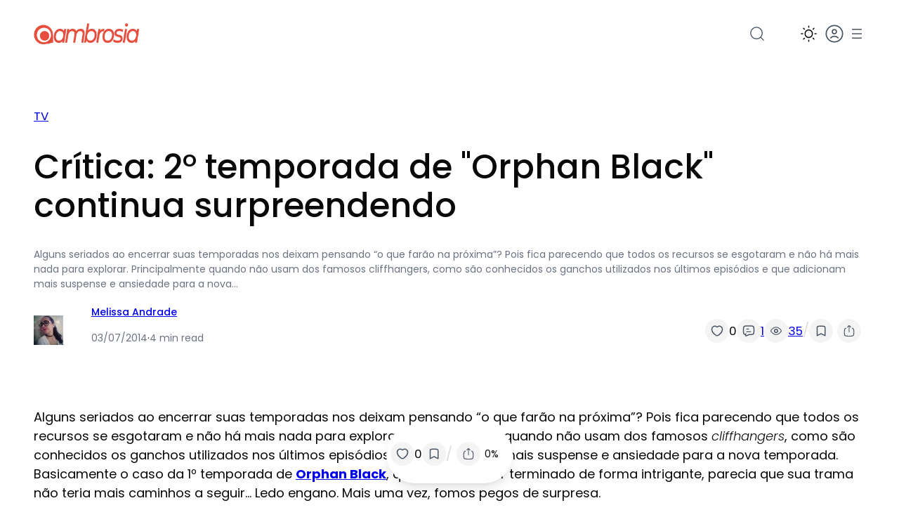

--- FILE ---
content_type: text/html; charset=UTF-8
request_url: https://ambrosia.com.br/tv/critica-2-temporada-de-orphan-black-continua-surpreendendo/
body_size: 68630
content:
<!DOCTYPE html><html lang="pt-BR"><head><script data-no-optimize="1">var litespeed_docref=sessionStorage.getItem("litespeed_docref");litespeed_docref&&(Object.defineProperty(document,"referrer",{get:function(){return litespeed_docref}}),sessionStorage.removeItem("litespeed_docref"));</script> <meta charset="UTF-8" /><meta name="viewport" content="width=device-width, initial-scale=1" /><meta name='robots' content='max-image-preview:large, max-snippet:-1, max-video-preview:-1' /><link rel="canonical" href="https://ambrosia.com.br/tv/critica-2-temporada-de-orphan-black-continua-surpreendendo/"><meta name="description" content="Alguns seriados ao encerrar suas temporadas nos deixam pensando &quot;o que farão na próxima&quot;? Pois fica parecendo que todos os recursos se esgotaram e não há mais n"><meta property="og:title" content="Crítica: 2° temporada de &quot;Orphan Black&quot; continua surpreendendo &#8211; Ambrosia"><meta property="og:type" content="article"><meta property="og:image" content="https://ambrosia.com.br/wp-content/uploads/2023/10/ambrosia-social-media-plataforma-colaborativa.png"><meta property="og:description" content="Alguns seriados ao encerrar suas temporadas nos deixam pensando &quot;o que farão na próxima&quot;? Pois fica parecendo que todos os recursos se esgotaram e não há mais n"><meta property="og:url" content="https://ambrosia.com.br/tv/critica-2-temporada-de-orphan-black-continua-surpreendendo/"><meta property="og:locale" content="pt_BR"><meta property="og:site_name" content="Ambrosia"><meta property="article:published_time" content="2014-07-03T16:57:13-03:00"><meta property="article:modified_time" content="2014-07-03T16:57:13-03:00"><meta property="og:updated_time" content="2014-07-03T16:57:13-03:00"><meta property="article:section" content="TV"><meta property="article:tag" content="BBC America"><meta property="article:tag" content="Graeme Manson"><meta property="article:tag" content="John Fawcett"><meta property="article:tag" content="Orphan Black"><meta property="article:tag" content="Tatiana Maslany"><meta name="twitter:card" content="summary_large_image"><meta name="twitter:image" content="https://ambrosia.com.br/wp-content/uploads/2023/10/ambrosia-social-media-plataforma-colaborativa.png"><title>Crítica: 2° temporada de &quot;Orphan Black&quot; continua surpreendendo &#8211; Ambrosia</title> <script type="litespeed/javascript">if(localStorage.theme==="dark"){document.documentElement.classList.add("dark")}else{document.documentElement.classList.remove("dark")}</script><link rel='dns-prefetch' href='//www.googletagmanager.com' /><link rel="alternate" type="application/rss+xml" title="Feed para Ambrosia &raquo;" href="https://ambrosia.com.br/feed/" /><link rel="alternate" type="application/rss+xml" title="Feed de comentários para Ambrosia &raquo;" href="https://ambrosia.com.br/comments/feed/" /><link rel="alternate" type="application/rss+xml" title="Feed de comentários para Ambrosia &raquo; Crítica: 2° temporada de &quot;Orphan Black&quot; continua surpreendendo" href="https://ambrosia.com.br/tv/critica-2-temporada-de-orphan-black-continua-surpreendendo/feed/" /><link rel="alternate" title="oEmbed (JSON)" type="application/json+oembed" href="https://ambrosia.com.br/wp-json/oembed/1.0/embed?url=https%3A%2F%2Fambrosia.com.br%2Ftv%2Fcritica-2-temporada-de-orphan-black-continua-surpreendendo%2F" /><link rel="alternate" title="oEmbed (XML)" type="text/xml+oembed" href="https://ambrosia.com.br/wp-json/oembed/1.0/embed?url=https%3A%2F%2Fambrosia.com.br%2Ftv%2Fcritica-2-temporada-de-orphan-black-continua-surpreendendo%2F&#038;format=xml" /><style id='wp-img-auto-sizes-contain-inline-css'>img:is([sizes=auto i],[sizes^="auto," i]){contain-intrinsic-size:3000px 1500px}
/*# sourceURL=wp-img-auto-sizes-contain-inline-css */</style><link data-optimized="2" rel="stylesheet" href="https://ambrosia.com.br/wp-content/litespeed/css/f1d506ea4d4bc76754bd453511d7b4a7.css?ver=a0d7d" /><style id='wp-block-site-logo-inline-css'>.wp-block-site-logo{box-sizing:border-box;line-height:0}.wp-block-site-logo a{display:inline-block;line-height:0}.wp-block-site-logo.is-default-size img{height:auto;width:120px}.wp-block-site-logo img{height:auto;max-width:100%}.wp-block-site-logo a,.wp-block-site-logo img{border-radius:inherit}.wp-block-site-logo.aligncenter{margin-left:auto;margin-right:auto;text-align:center}:root :where(.wp-block-site-logo.is-style-rounded){border-radius:9999px}
/*# sourceURL=https://ambrosia.com.br/wp-includes/blocks/site-logo/style.min.css */</style><style id='wp-block-group-inline-css'>.wp-block-group{box-sizing:border-box}:where(.wp-block-group.wp-block-group-is-layout-constrained){position:relative}
/*# sourceURL=https://ambrosia.com.br/wp-includes/blocks/group/style.min.css */</style><style id='outermost-icon-block-style-inline-css'>.wp-block-outermost-icon-block{display:flex;line-height:0}.wp-block-outermost-icon-block.has-border-color{border:none}.wp-block-outermost-icon-block .has-icon-color svg,.wp-block-outermost-icon-block.has-icon-color svg{color:currentColor}.wp-block-outermost-icon-block .has-icon-color:not(.has-no-icon-fill-color) svg,.wp-block-outermost-icon-block.has-icon-color:not(.has-no-icon-fill-color) svg{fill:currentColor}.wp-block-outermost-icon-block .icon-container{box-sizing:border-box}.wp-block-outermost-icon-block a,.wp-block-outermost-icon-block svg{height:100%;transition:transform .1s ease-in-out;width:100%}.wp-block-outermost-icon-block a:hover{transform:scale(1.1)}.wp-block-outermost-icon-block svg{transform:rotate(var(--outermost--icon-block--transform-rotate,0deg)) scaleX(var(--outermost--icon-block--transform-scale-x,1)) scaleY(var(--outermost--icon-block--transform-scale-y,1))}.wp-block-outermost-icon-block .rotate-90,.wp-block-outermost-icon-block.rotate-90{--outermost--icon-block--transform-rotate:90deg}.wp-block-outermost-icon-block .rotate-180,.wp-block-outermost-icon-block.rotate-180{--outermost--icon-block--transform-rotate:180deg}.wp-block-outermost-icon-block .rotate-270,.wp-block-outermost-icon-block.rotate-270{--outermost--icon-block--transform-rotate:270deg}.wp-block-outermost-icon-block .flip-horizontal,.wp-block-outermost-icon-block.flip-horizontal{--outermost--icon-block--transform-scale-x:-1}.wp-block-outermost-icon-block .flip-vertical,.wp-block-outermost-icon-block.flip-vertical{--outermost--icon-block--transform-scale-y:-1}.wp-block-outermost-icon-block .flip-vertical.flip-horizontal,.wp-block-outermost-icon-block.flip-vertical.flip-horizontal{--outermost--icon-block--transform-scale-x:-1;--outermost--icon-block--transform-scale-y:-1}

/*# sourceURL=https://ambrosia.com.br/wp-content/plugins/icon-block/build/style.css */</style><style id='boolii-blocks-dropdown-menu-trigger-style-inline-css'>.wp-block-boolii-blocks-dropdown-menu-trigger{background-color:initial;border:none;color:currentColor;cursor:pointer;display:flex;font-family:inherit;font-size:inherit;font-style:inherit;font-weight:inherit;letter-spacing:inherit;line-height:inherit;padding-inline:0;text-align:left;text-transform:inherit}.wp-block-boolii-blocks-dropdown-menu-trigger:focus{outline:none}

/*# sourceURL=https://ambrosia.com.br/wp-content/plugins/boolii-blocks/build/dropdown-menu-trigger-block/style-index.css */</style><style id='wp-block-paragraph-inline-css'>.is-small-text{font-size:.875em}.is-regular-text{font-size:1em}.is-large-text{font-size:2.25em}.is-larger-text{font-size:3em}.has-drop-cap:not(:focus):first-letter{float:left;font-size:8.4em;font-style:normal;font-weight:100;line-height:.68;margin:.05em .1em 0 0;text-transform:uppercase}body.rtl .has-drop-cap:not(:focus):first-letter{float:none;margin-left:.1em}p.has-drop-cap.has-background{overflow:hidden}:root :where(p.has-background){padding:1.25em 2.375em}:where(p.has-text-color:not(.has-link-color)) a{color:inherit}p.has-text-align-left[style*="writing-mode:vertical-lr"],p.has-text-align-right[style*="writing-mode:vertical-rl"]{rotate:180deg}
/*# sourceURL=https://ambrosia.com.br/wp-includes/blocks/paragraph/style.min.css */</style><style id='boolii-blocks-dropdown-menu-item-style-inline-css'>.wp-block-boolii-blocks-dropdown-menu-item{border-radius:6px;display:flex;font-size:var(--wp--preset--font-size--sm);padding:var(--wp--preset--spacing--2);text-decoration:none;text-transform:capitalize;transition:background-color .1s linear,color .1s linear}.wp-block-boolii-blocks-dropdown-menu-item *{margin-block-end:0;margin-block-start:0}.wp-block-boolii-blocks-dropdown-menu-item:hover{background-color:var(--wp--preset--color--shadcn-accent)}.wp-block-boolii-blocks-dropdown-menu-item.is-style-none-hover{border-radius:initial}.wp-block-boolii-blocks-dropdown-menu-item.is-style-none-hover:hover{background-color:initial}.wp-block-boolii-blocks-dropdown-menu-item.is-active{background-color:var(--wp--preset--color--shadcn-accent);color:var(--wp--preset--color--shadcn-accent-text)}.wp-block-boolii-blocks-dropdown-menu-item a{text-decoration:none}

/*# sourceURL=https://ambrosia.com.br/wp-content/plugins/boolii-blocks/build/dropdown-menu-item-block/style-index.css */</style><style id='wp-block-separator-inline-css'>@charset "UTF-8";.wp-block-separator{border:none;border-top:2px solid}:root :where(.wp-block-separator.is-style-dots){height:auto;line-height:1;text-align:center}:root :where(.wp-block-separator.is-style-dots):before{color:currentColor;content:"···";font-family:serif;font-size:1.5em;letter-spacing:2em;padding-left:2em}.wp-block-separator.is-style-dots{background:none!important;border:none!important}
/*# sourceURL=https://ambrosia.com.br/wp-includes/blocks/separator/style.min.css */</style><style id='boolii-blocks-dropdown-menu-content-style-inline-css'>.wp-block-boolii-blocks-dropdown-menu-content{background-color:var(--wp--preset--color--base-2,#fff);border:1px solid var(--wp--preset--color--shadcn-border,#eaeaea);border-radius:12px;height:0;margin-top:var(--wp--preset--spacing--2,16px);opacity:0;overflow:hidden;padding:var(--wp--preset--spacing--2,16px);position:absolute;top:100%;transition:opacity .1s linear;visibility:hidden;width:0;z-index:12}.wp-block-boolii-blocks-dropdown-menu-content:focus,.wp-block-boolii-blocks-dropdown-menu-content:focus-visible{outline:none}.wp-block-boolii-blocks-dropdown-menu-content.alignleft{left:0}.wp-block-boolii-blocks-dropdown-menu-content.alignright{right:0}.wp-block-boolii-blocks-dropdown-menu-content.aligncenter{left:50%;transform:translateX(-50%)}.wp-block-boolii-blocks-dropdown-menu-content.is-style-anchor-top{bottom:100%;margin-bottom:var(--wp--preset--spacing--2,16px);margin-top:0;top:auto}.wp-block-boolii-blocks-dropdown-menu-content .wp-block-outermost-social-sharing.is-style-logos-only .outermost-social-sharing-link{border-radius:6px;padding:var(--wp--preset--spacing--2,16px)}.wp-block-boolii-blocks-dropdown-menu-content .wp-block-outermost-social-sharing.is-style-logos-only .outermost-social-sharing-link:hover{background-color:var(--wp--preset--color--shadcn-accent,#f0f0f0);transform:none}

/*# sourceURL=https://ambrosia.com.br/wp-content/plugins/boolii-blocks/build/dropdown-menu-content-block/style-index.css */</style><style id='boolii-blocks-dropdown-menu-style-inline-css'>.wp-block-boolii-blocks-dropdown-menu{display:flex;position:relative}.wp-block-boolii-blocks-dropdown-menu:focus{outline:none}.wp-block-boolii-blocks-dropdown-menu.is-selected .wp-block-boolii-blocks-dropdown-menu-content{height:auto;opacity:1;overflow:visible;visibility:visible;width:auto}.wp-block-boolii-blocks-dropdown-menu hr{color:var(--wp--preset--color--shadcn-border);margin-left:.25rem;margin-right:.25rem;width:100%}

/*# sourceURL=https://ambrosia.com.br/wp-content/plugins/boolii-blocks/build/dropdown-menu-block/style-index.css */</style><style id='wp-block-navigation-link-inline-css'>.wp-block-navigation .wp-block-navigation-item__label{overflow-wrap:break-word}.wp-block-navigation .wp-block-navigation-item__description{display:none}.link-ui-tools{outline:1px solid #f0f0f0;padding:8px}.link-ui-block-inserter{padding-top:8px}.link-ui-block-inserter__back{margin-left:8px;text-transform:uppercase}

				.is-style-arrow-link .wp-block-navigation-item__label:after {
					content: "\2197";
					padding-inline-start: 0.25rem;
					vertical-align: middle;
					text-decoration: none;
					display: inline-block;
				}
/*# sourceURL=wp-block-navigation-link-inline-css */</style><style id='block-visibility-screen-size-styles-inline-css'>/* Large screens (desktops, 992px and up) */
@media ( min-width: 992px ) {
	.block-visibility-hide-large-screen {
		display: none !important;
	}
}

/* Medium screens (tablets, between 768px and 992px) */
@media ( min-width: 768px ) and ( max-width: 991.98px ) {
	.block-visibility-hide-medium-screen {
		display: none !important;
	}
}

/* Small screens (mobile devices, less than 768px) */
@media ( max-width: 767.98px ) {
	.block-visibility-hide-small-screen {
		display: none !important;
	}
}
/*# sourceURL=block-visibility-screen-size-styles-inline-css */</style><style id='wp-block-search-inline-css'>.wp-block-search__button{margin-left:10px;word-break:normal}.wp-block-search__button.has-icon{line-height:0}.wp-block-search__button svg{height:1.25em;min-height:24px;min-width:24px;width:1.25em;fill:currentColor;vertical-align:text-bottom}:where(.wp-block-search__button){border:1px solid #ccc;padding:6px 10px}.wp-block-search__inside-wrapper{display:flex;flex:auto;flex-wrap:nowrap;max-width:100%}.wp-block-search__label{width:100%}.wp-block-search.wp-block-search__button-only .wp-block-search__button{box-sizing:border-box;display:flex;flex-shrink:0;justify-content:center;margin-left:0;max-width:100%}.wp-block-search.wp-block-search__button-only .wp-block-search__inside-wrapper{min-width:0!important;transition-property:width}.wp-block-search.wp-block-search__button-only .wp-block-search__input{flex-basis:100%;transition-duration:.3s}.wp-block-search.wp-block-search__button-only.wp-block-search__searchfield-hidden,.wp-block-search.wp-block-search__button-only.wp-block-search__searchfield-hidden .wp-block-search__inside-wrapper{overflow:hidden}.wp-block-search.wp-block-search__button-only.wp-block-search__searchfield-hidden .wp-block-search__input{border-left-width:0!important;border-right-width:0!important;flex-basis:0;flex-grow:0;margin:0;min-width:0!important;padding-left:0!important;padding-right:0!important;width:0!important}:where(.wp-block-search__input){appearance:none;border:1px solid #949494;flex-grow:1;font-family:inherit;font-size:inherit;font-style:inherit;font-weight:inherit;letter-spacing:inherit;line-height:inherit;margin-left:0;margin-right:0;min-width:3rem;padding:8px;text-decoration:unset!important;text-transform:inherit}:where(.wp-block-search__button-inside .wp-block-search__inside-wrapper){background-color:#fff;border:1px solid #949494;box-sizing:border-box;padding:4px}:where(.wp-block-search__button-inside .wp-block-search__inside-wrapper) .wp-block-search__input{border:none;border-radius:0;padding:0 4px}:where(.wp-block-search__button-inside .wp-block-search__inside-wrapper) .wp-block-search__input:focus{outline:none}:where(.wp-block-search__button-inside .wp-block-search__inside-wrapper) :where(.wp-block-search__button){padding:4px 8px}.wp-block-search.aligncenter .wp-block-search__inside-wrapper{margin:auto}.wp-block[data-align=right] .wp-block-search.wp-block-search__button-only .wp-block-search__inside-wrapper{float:right}
/*# sourceURL=https://ambrosia.com.br/wp-includes/blocks/search/style.min.css */</style><style id='wp-block-spacer-inline-css'>.wp-block-spacer{clear:both}
/*# sourceURL=https://ambrosia.com.br/wp-includes/blocks/spacer/style.min.css */</style><style id='wp-block-post-featured-image-inline-css'>.wp-block-post-featured-image{margin-left:0;margin-right:0}.wp-block-post-featured-image a{display:block;height:100%}.wp-block-post-featured-image :where(img){box-sizing:border-box;height:auto;max-width:100%;vertical-align:bottom;width:100%}.wp-block-post-featured-image.alignfull img,.wp-block-post-featured-image.alignwide img{width:100%}.wp-block-post-featured-image .wp-block-post-featured-image__overlay.has-background-dim{background-color:#000;inset:0;position:absolute}.wp-block-post-featured-image{position:relative}.wp-block-post-featured-image .wp-block-post-featured-image__overlay.has-background-gradient{background-color:initial}.wp-block-post-featured-image .wp-block-post-featured-image__overlay.has-background-dim-0{opacity:0}.wp-block-post-featured-image .wp-block-post-featured-image__overlay.has-background-dim-10{opacity:.1}.wp-block-post-featured-image .wp-block-post-featured-image__overlay.has-background-dim-20{opacity:.2}.wp-block-post-featured-image .wp-block-post-featured-image__overlay.has-background-dim-30{opacity:.3}.wp-block-post-featured-image .wp-block-post-featured-image__overlay.has-background-dim-40{opacity:.4}.wp-block-post-featured-image .wp-block-post-featured-image__overlay.has-background-dim-50{opacity:.5}.wp-block-post-featured-image .wp-block-post-featured-image__overlay.has-background-dim-60{opacity:.6}.wp-block-post-featured-image .wp-block-post-featured-image__overlay.has-background-dim-70{opacity:.7}.wp-block-post-featured-image .wp-block-post-featured-image__overlay.has-background-dim-80{opacity:.8}.wp-block-post-featured-image .wp-block-post-featured-image__overlay.has-background-dim-90{opacity:.9}.wp-block-post-featured-image .wp-block-post-featured-image__overlay.has-background-dim-100{opacity:1}.wp-block-post-featured-image:where(.alignleft,.alignright){width:100%}
/*# sourceURL=https://ambrosia.com.br/wp-includes/blocks/post-featured-image/style.min.css */</style><style id='wp-block-post-terms-inline-css'>.wp-block-post-terms{box-sizing:border-box}.wp-block-post-terms .wp-block-post-terms__separator{white-space:pre-wrap}

				.wp-block-post-terms.is-style-pill a,
				.wp-block-post-terms.is-style-pill span:not([class], [data-rich-text-placeholder]) {
					display: inline-block;
					background-color: var(--wp--preset--color--shadcn-accent);
					padding: 0.25rem 0.625rem;
					border-radius: 99px;
					font-weight: 500;
				}
				.wp-block-post-terms.is-style-pill {
					display: inline-flex;
					flex-wrap: wrap;
					row-gap: 0.5rem;
					column-gap: 0.125rem;
				}
				.wp-block-post-terms.is-style-pill a:hover {
					background-color: var(--wp--preset--color--shadcn-accent-lighter);
					text-decoration: none;
				}

				.wp-block-post-terms.is-style-rounded a,
				.wp-block-post-terms.is-style-rounded span:not([class], [data-rich-text-placeholder]) {
					display: inline-block;
					background-color: var(--wp--preset--color--shadcn-accent);
					padding: 0.25rem 0.625rem;
					border-radius: 8px;
					font-weight: 500;
				}
				.wp-block-post-terms.is-style-rounded {
					display: inline-flex;
					flex-wrap: wrap;
					row-gap: 0.5rem;
					column-gap: 0.125rem;
				}
				.wp-block-post-terms.is-style-rounded a:hover {
					background-color: var(--wp--preset--color--shadcn-accent-lighter);
					text-decoration: none;
				}
.wp-block-post-terms.is-style-underline a{text-decoration: underline;}
/*# sourceURL=wp-block-post-terms-inline-css */</style><style id='wp-block-post-title-inline-css'>.wp-block-post-title{box-sizing:border-box;word-break:break-word}.wp-block-post-title :where(a){display:inline-block;font-family:inherit;font-size:inherit;font-style:inherit;font-weight:inherit;letter-spacing:inherit;line-height:inherit;text-decoration:inherit}
/*# sourceURL=https://ambrosia.com.br/wp-includes/blocks/post-title/style.min.css */</style><style id='wp-block-post-template-inline-css'>.wp-block-post-template{box-sizing:border-box;list-style:none;margin-bottom:0;margin-top:0;max-width:100%;padding:0}.wp-block-post-template.is-flex-container{display:flex;flex-direction:row;flex-wrap:wrap;gap:1.25em}.wp-block-post-template.is-flex-container>li{margin:0;width:100%}@media (min-width:600px){.wp-block-post-template.is-flex-container.is-flex-container.columns-2>li{width:calc(50% - .625em)}.wp-block-post-template.is-flex-container.is-flex-container.columns-3>li{width:calc(33.33333% - .83333em)}.wp-block-post-template.is-flex-container.is-flex-container.columns-4>li{width:calc(25% - .9375em)}.wp-block-post-template.is-flex-container.is-flex-container.columns-5>li{width:calc(20% - 1em)}.wp-block-post-template.is-flex-container.is-flex-container.columns-6>li{width:calc(16.66667% - 1.04167em)}}@media (max-width:600px){.wp-block-post-template-is-layout-grid.wp-block-post-template-is-layout-grid.wp-block-post-template-is-layout-grid.wp-block-post-template-is-layout-grid{grid-template-columns:1fr}}.wp-block-post-template-is-layout-constrained>li>.alignright,.wp-block-post-template-is-layout-flow>li>.alignright{float:right;margin-inline-end:0;margin-inline-start:2em}.wp-block-post-template-is-layout-constrained>li>.alignleft,.wp-block-post-template-is-layout-flow>li>.alignleft{float:left;margin-inline-end:2em;margin-inline-start:0}.wp-block-post-template-is-layout-constrained>li>.aligncenter,.wp-block-post-template-is-layout-flow>li>.aligncenter{margin-inline-end:auto;margin-inline-start:auto}
/*# sourceURL=https://ambrosia.com.br/wp-includes/blocks/post-template/style.min.css */</style><style id='cloudcatch-light-modal-block-style-inline-css'>.wp-block-cloudcatch-light-modal-block{background-color:var(--wp--preset--color--white);box-shadow:1px 1px 12px rgba(0,0,0,.1);box-sizing:border-box;display:flex;flex-direction:column;max-height:calc(100svh - 64px);max-width:600px;overflow:hidden;overflow-wrap:break-word;padding:var(--wp--style--modal--padding,32px);position:relative;width:calc(100% - var(--wp--style--root--padding-left, 32px) - var(--wp--style--root--padding-right, 32px))}.admin-bar .wp-block-cloudcatch-light-modal-block{max-height:calc(100svh - 96px);transform:translateY(16px)}@media(max-width:782px){.admin-bar .wp-block-cloudcatch-light-modal-block{max-height:calc(100svh - 110px);transform:translateY(23px)}}.wp-block-cloudcatch-light-modal-block__wrapper{background-color:rgba(0,0,0,.1);display:none}.wp-block-cloudcatch-light-modal-block__wrapper.is-open{align-items:center;display:inline-flex;height:100%;justify-content:center;left:0;margin:0;max-width:none!important;position:fixed;top:0;width:100%;z-index:10000}.wp-block-cloudcatch-light-modal-block__content{height:inherit;overflow:auto;overscroll-behavior:contain}.wp-block-cloudcatch-light-modal-block__close{-webkit-appearance:none;-moz-appearance:none;appearance:none;background-color:hsla(0,0%,100%,.125);border:none;border-radius:50%;box-shadow:none;cursor:pointer;line-height:0;margin:0;padding:.75rem;position:absolute;right:8px;top:8px;transition:background-color .2s ease-in-out;z-index:10001}.wp-block-cloudcatch-light-modal-block__close:focus,.wp-block-cloudcatch-light-modal-block__close:hover{background-color:hsla(0,0%,100%,.2)}

/*# sourceURL=https://ambrosia.com.br/wp-content/plugins/light-modal-block/build/style-index.css */</style><style id='wp-block-post-excerpt-inline-css'>:where(.wp-block-post-excerpt){box-sizing:border-box;margin-bottom:var(--wp--style--block-gap);margin-top:var(--wp--style--block-gap)}.wp-block-post-excerpt__excerpt{margin-bottom:0;margin-top:0}.wp-block-post-excerpt__more-text{margin-bottom:0;margin-top:var(--wp--style--block-gap)}.wp-block-post-excerpt__more-link{display:inline-block}
/*# sourceURL=https://ambrosia.com.br/wp-includes/blocks/post-excerpt/style.min.css */</style><style id='wp-block-avatar-inline-css'>.wp-block-avatar{line-height:0}.wp-block-avatar,.wp-block-avatar img{box-sizing:border-box}.wp-block-avatar.aligncenter{text-align:center}
/*# sourceURL=https://ambrosia.com.br/wp-includes/blocks/avatar/style.min.css */</style><style id='wp-block-post-author-name-inline-css'>.wp-block-post-author-name{box-sizing:border-box}
/*# sourceURL=https://ambrosia.com.br/wp-includes/blocks/post-author-name/style.min.css */</style><style id='wp-block-post-date-inline-css'>.wp-block-post-date{box-sizing:border-box}
/*# sourceURL=https://ambrosia.com.br/wp-includes/blocks/post-date/style.min.css */</style><style id='boolii-blocks-reading-time-style-inline-css'>.wp-block-boolii-blocks-reading-time{font-size:var(--wp--preset--font-size--xs)}.reading-time{display:inline-block}@media screen and (max-width:600px){.reading-time{display:none}}.reading-time-mobile{display:none}@media screen and (max-width:600px){.reading-time-mobile{display:inline-block}}

/*# sourceURL=https://ambrosia.com.br/wp-content/plugins/boolii-blocks/build/reading-time-block/style-index.css */</style><style id='boolii-blocks-like-button-btn-style-inline-css'>/*# sourceURL=https://ambrosia.com.br/wp-content/plugins/boolii-blocks/build/like-button-block/style-index.css */</style><style id='boolii-blocks-comment-count-btn-style-inline-css'>/*# sourceURL=https://ambrosia.com.br/wp-content/plugins/boolii-blocks/build/comment-count-button-block/style-index.css */</style><style id='boolii-blocks-view-count-btn-style-inline-css'>/*# sourceURL=https://ambrosia.com.br/wp-content/plugins/boolii-blocks/build/view-count-button-block/style-index.css */</style><style id='boolii-blocks-save-button-btn-style-inline-css'>/*# sourceURL=https://ambrosia.com.br/wp-content/plugins/boolii-blocks/build/save-button-block/style-index.css */</style><style id='outermost-social-sharing-style-inline-css'>.wp-block-outermost-social-sharing{align-items:flex-start;background:none;box-sizing:border-box;margin-left:0;padding-left:0;padding-right:0;text-indent:0}.wp-block-outermost-social-sharing .outermost-social-sharing-link a,.wp-block-outermost-social-sharing .outermost-social-sharing-link a:hover{border-bottom:0;box-shadow:none;text-decoration:none}.wp-block-outermost-social-sharing .outermost-social-sharing-link a{padding:.25em}.wp-block-outermost-social-sharing .outermost-social-sharing-link svg{height:1em;width:1em}.wp-block-outermost-social-sharing .outermost-social-sharing-link span:not(.screen-reader-text){font-size:.65em;margin-left:.5em;margin-right:.5em}.wp-block-outermost-social-sharing.has-small-icon-size{font-size:16px}.wp-block-outermost-social-sharing,.wp-block-outermost-social-sharing.has-normal-icon-size{font-size:24px}.wp-block-outermost-social-sharing.has-large-icon-size{font-size:36px}.wp-block-outermost-social-sharing.has-huge-icon-size{font-size:48px}.wp-block-outermost-social-sharing.aligncenter{display:flex;justify-content:center}.wp-block-outermost-social-sharing.alignright{justify-content:flex-end}.wp-block-outermost-social-sharing-link{border-radius:9999px;display:block;height:auto;transition:transform .1s ease}.wp-block-outermost-social-sharing-link a{align-items:center;display:flex;line-height:0;transition:transform .1s ease}.wp-block-outermost-social-sharing-link:hover{transform:scale(1.1)}.wp-block-outermost-social-sharing .wp-block-outermost-social-sharing-link .wp-block-outermost-social-sharing-link-anchor,.wp-block-outermost-social-sharing .wp-block-outermost-social-sharing-link .wp-block-outermost-social-sharing-link-anchor svg,.wp-block-outermost-social-sharing .wp-block-outermost-social-sharing-link .wp-block-outermost-social-sharing-link-anchor:active,.wp-block-outermost-social-sharing .wp-block-outermost-social-sharing-link .wp-block-outermost-social-sharing-link-anchor:hover,.wp-block-outermost-social-sharing .wp-block-outermost-social-sharing-link .wp-block-outermost-social-sharing-link-anchor:visited{color:currentColor;fill:currentColor}.wp-block-outermost-social-sharing:not(.is-style-logos-only) .outermost-social-sharing-link{background-color:#f0f0f0;color:#444}.wp-block-outermost-social-sharing:not(.is-style-logos-only) .outermost-social-sharing-link-bluesky{background-color:#1083fe;color:#fff}.wp-block-outermost-social-sharing:not(.is-style-logos-only) .outermost-social-sharing-link-facebook{background-color:#1877f2;color:#fff}.wp-block-outermost-social-sharing:not(.is-style-logos-only) .outermost-social-sharing-link-flipboard{background-color:#e12828;color:#fff}.wp-block-outermost-social-sharing:not(.is-style-logos-only) .outermost-social-sharing-link-line{background-color:#06c755;color:#fff}.wp-block-outermost-social-sharing:not(.is-style-logos-only) .outermost-social-sharing-link-linkedin{background-color:#0a66c2;color:#fff}.wp-block-outermost-social-sharing:not(.is-style-logos-only) .outermost-social-sharing-link-pinterest{background-color:#bd081c;color:#fff}.wp-block-outermost-social-sharing:not(.is-style-logos-only) .outermost-social-sharing-link-pocket{background-color:#ef4056;color:#fff}.wp-block-outermost-social-sharing:not(.is-style-logos-only) .outermost-social-sharing-link-reddit{background-color:#ff4500;color:#fff}.wp-block-outermost-social-sharing:not(.is-style-logos-only) .outermost-social-sharing-link-skype{background-color:#0078ca;color:#fff}.wp-block-outermost-social-sharing:not(.is-style-logos-only) .outermost-social-sharing-link-telegram{background-color:#229ed9;color:#fff}.wp-block-outermost-social-sharing:not(.is-style-logos-only) .outermost-social-sharing-link-threads{background-color:#000;color:#fff}.wp-block-outermost-social-sharing:not(.is-style-logos-only) .outermost-social-sharing-link-tumblr{background-color:#011935;color:#fff}.wp-block-outermost-social-sharing:not(.is-style-logos-only) .outermost-social-sharing-link-viber{background-color:#665ca7;color:#fff}.wp-block-outermost-social-sharing:not(.is-style-logos-only) .outermost-social-sharing-link-whatsapp{background-color:#25d366;color:#fff}.wp-block-outermost-social-sharing:not(.is-style-logos-only) .outermost-social-sharing-link-x{background-color:#000;color:#fff}.wp-block-outermost-social-sharing.is-style-logos-only .outermost-social-sharing-link{background:none}.wp-block-outermost-social-sharing.is-style-logos-only .outermost-social-sharing-link a{padding:0}.wp-block-outermost-social-sharing.is-style-logos-only .outermost-social-sharing-link svg{height:1.25em;width:1.25em}.wp-block-outermost-social-sharing.is-style-logos-only .outermost-social-sharing-link{color:#444}.wp-block-outermost-social-sharing.is-style-logos-only .outermost-social-sharing-link-bluesky{color:#1083fe}.wp-block-outermost-social-sharing.is-style-logos-only .outermost-social-sharing-link-facebook{color:#1877f2}.wp-block-outermost-social-sharing.is-style-logos-only .outermost-social-sharing-link-flipboard{color:#e12828}.wp-block-outermost-social-sharing.is-style-logos-only .outermost-social-sharing-link-line{color:#06c755}.wp-block-outermost-social-sharing.is-style-logos-only .outermost-social-sharing-link-linkedin{color:#0a66c2}.wp-block-outermost-social-sharing.is-style-logos-only .outermost-social-sharing-link-pinterest{color:#bd081c}.wp-block-outermost-social-sharing.is-style-logos-only .outermost-social-sharing-link-pocket{color:#ef4056}.wp-block-outermost-social-sharing.is-style-logos-only .outermost-social-sharing-link-reddit{color:#ff4500}.wp-block-outermost-social-sharing.is-style-logos-only .outermost-social-sharing-link-skype{color:#0078ca}.wp-block-outermost-social-sharing.is-style-logos-only .outermost-social-sharing-link-telegram{color:#229ed9}.wp-block-outermost-social-sharing.is-style-logos-only .outermost-social-sharing-link-threads{color:#000}.wp-block-outermost-social-sharing.is-style-logos-only .outermost-social-sharing-link-tumblr{color:#011935}.wp-block-outermost-social-sharing.is-style-logos-only .outermost-social-sharing-link-twitter{color:#1da1f2}.wp-block-outermost-social-sharing.is-style-logos-only .outermost-social-sharing-link-viber{color:#665ca7}.wp-block-outermost-social-sharing.is-style-logos-only .outermost-social-sharing-link-whatsapp{color:#25d366}.wp-block-outermost-social-sharing.is-style-logos-only .outermost-social-sharing-link-x{color:#000}.wp-block-outermost-social-sharing.is-style-pill-shape .outermost-social-sharing-link{width:auto}.wp-block-outermost-social-sharing.is-style-pill-shape .outermost-social-sharing-link a{padding-left:.6666666667em;padding-right:.6666666667em}.wp-block-post-template.is-flex-container .wp-block-outermost-social-sharing li{width:auto}

/*# sourceURL=https://ambrosia.com.br/wp-content/plugins/social-sharing-block/build/social-sharing/style-index.css */</style><style id='wp-block-post-content-inline-css'>.wp-block-post-content{display:flow-root}
/*# sourceURL=https://ambrosia.com.br/wp-includes/blocks/post-content/style.min.css */</style><style id='wp-block-comment-author-name-inline-css'>.wp-block-comment-author-name{box-sizing:border-box}
/*# sourceURL=https://ambrosia.com.br/wp-includes/blocks/comment-author-name/style.min.css */</style><style id='wp-block-comment-date-inline-css'>.wp-block-comment-date{box-sizing:border-box}
/*# sourceURL=https://ambrosia.com.br/wp-includes/blocks/comment-date/style.min.css */</style><style id='wp-block-comment-content-inline-css'>.comment-awaiting-moderation{display:block;font-size:.875em;line-height:1.5}.wp-block-comment-content{box-sizing:border-box}
/*# sourceURL=https://ambrosia.com.br/wp-includes/blocks/comment-content/style.min.css */</style><style id='wp-block-comment-reply-link-inline-css'>.wp-block-comment-reply-link{box-sizing:border-box}
/*# sourceURL=https://ambrosia.com.br/wp-includes/blocks/comment-reply-link/style.min.css */</style><style id='wp-block-comment-template-inline-css'>.wp-block-comment-template{box-sizing:border-box;list-style:none;margin-bottom:0;max-width:100%;padding:0}.wp-block-comment-template li{clear:both}.wp-block-comment-template ol{list-style:none;margin-bottom:0;max-width:100%;padding-left:2rem}.wp-block-comment-template.alignleft{float:left}.wp-block-comment-template.aligncenter{margin-left:auto;margin-right:auto;width:fit-content}.wp-block-comment-template.alignright{float:right}
/*# sourceURL=https://ambrosia.com.br/wp-includes/blocks/comment-template/style.min.css */</style><style id='wp-block-post-comments-form-inline-css'>:where(.wp-block-post-comments-form input:not([type=submit])),:where(.wp-block-post-comments-form textarea){border:1px solid #949494;font-family:inherit;font-size:1em}:where(.wp-block-post-comments-form input:where(:not([type=submit]):not([type=checkbox]))),:where(.wp-block-post-comments-form textarea){padding:calc(.667em + 2px)}.wp-block-post-comments-form{box-sizing:border-box}.wp-block-post-comments-form[style*=font-weight] :where(.comment-reply-title){font-weight:inherit}.wp-block-post-comments-form[style*=font-family] :where(.comment-reply-title){font-family:inherit}.wp-block-post-comments-form[class*=-font-size] :where(.comment-reply-title),.wp-block-post-comments-form[style*=font-size] :where(.comment-reply-title){font-size:inherit}.wp-block-post-comments-form[style*=line-height] :where(.comment-reply-title){line-height:inherit}.wp-block-post-comments-form[style*=font-style] :where(.comment-reply-title){font-style:inherit}.wp-block-post-comments-form[style*=letter-spacing] :where(.comment-reply-title){letter-spacing:inherit}.wp-block-post-comments-form :where(input[type=submit]){box-shadow:none;cursor:pointer;display:inline-block;overflow-wrap:break-word;text-align:center}.wp-block-post-comments-form .comment-form input:not([type=submit]):not([type=checkbox]):not([type=hidden]),.wp-block-post-comments-form .comment-form textarea{box-sizing:border-box;display:block;width:100%}.wp-block-post-comments-form .comment-form-author label,.wp-block-post-comments-form .comment-form-email label,.wp-block-post-comments-form .comment-form-url label{display:block;margin-bottom:.25em}.wp-block-post-comments-form .comment-form-cookies-consent{display:flex;gap:.25em}.wp-block-post-comments-form .comment-form-cookies-consent #wp-comment-cookies-consent{margin-top:.35em}.wp-block-post-comments-form .comment-reply-title{margin-bottom:0}.wp-block-post-comments-form .comment-reply-title :where(small){font-size:var(--wp--preset--font-size--medium,smaller);margin-left:.5em}
/*# sourceURL=https://ambrosia.com.br/wp-includes/blocks/post-comments-form/style.min.css */</style><style id='wp-block-buttons-inline-css'>.wp-block-buttons{box-sizing:border-box}.wp-block-buttons.is-vertical{flex-direction:column}.wp-block-buttons.is-vertical>.wp-block-button:last-child{margin-bottom:0}.wp-block-buttons>.wp-block-button{display:inline-block;margin:0}.wp-block-buttons.is-content-justification-left{justify-content:flex-start}.wp-block-buttons.is-content-justification-left.is-vertical{align-items:flex-start}.wp-block-buttons.is-content-justification-center{justify-content:center}.wp-block-buttons.is-content-justification-center.is-vertical{align-items:center}.wp-block-buttons.is-content-justification-right{justify-content:flex-end}.wp-block-buttons.is-content-justification-right.is-vertical{align-items:flex-end}.wp-block-buttons.is-content-justification-space-between{justify-content:space-between}.wp-block-buttons.aligncenter{text-align:center}.wp-block-buttons:not(.is-content-justification-space-between,.is-content-justification-right,.is-content-justification-left,.is-content-justification-center) .wp-block-button.aligncenter{margin-left:auto;margin-right:auto;width:100%}.wp-block-buttons[style*=text-decoration] .wp-block-button,.wp-block-buttons[style*=text-decoration] .wp-block-button__link{text-decoration:inherit}.wp-block-buttons.has-custom-font-size .wp-block-button__link{font-size:inherit}.wp-block-buttons .wp-block-button__link{width:100%}.wp-block-button.aligncenter{text-align:center}
/*# sourceURL=https://ambrosia.com.br/wp-includes/blocks/buttons/style.min.css */</style><style id='wp-block-button-inline-css'>.wp-block-button__link{align-content:center;box-sizing:border-box;cursor:pointer;display:inline-block;height:100%;text-align:center;word-break:break-word}.wp-block-button__link.aligncenter{text-align:center}.wp-block-button__link.alignright{text-align:right}:where(.wp-block-button__link){border-radius:9999px;box-shadow:none;padding:calc(.667em + 2px) calc(1.333em + 2px);text-decoration:none}.wp-block-button[style*=text-decoration] .wp-block-button__link{text-decoration:inherit}.wp-block-buttons>.wp-block-button.has-custom-width{max-width:none}.wp-block-buttons>.wp-block-button.has-custom-width .wp-block-button__link{width:100%}.wp-block-buttons>.wp-block-button.has-custom-font-size .wp-block-button__link{font-size:inherit}.wp-block-buttons>.wp-block-button.wp-block-button__width-25{width:calc(25% - var(--wp--style--block-gap, .5em)*.75)}.wp-block-buttons>.wp-block-button.wp-block-button__width-50{width:calc(50% - var(--wp--style--block-gap, .5em)*.5)}.wp-block-buttons>.wp-block-button.wp-block-button__width-75{width:calc(75% - var(--wp--style--block-gap, .5em)*.25)}.wp-block-buttons>.wp-block-button.wp-block-button__width-100{flex-basis:100%;width:100%}.wp-block-buttons.is-vertical>.wp-block-button.wp-block-button__width-25{width:25%}.wp-block-buttons.is-vertical>.wp-block-button.wp-block-button__width-50{width:50%}.wp-block-buttons.is-vertical>.wp-block-button.wp-block-button__width-75{width:75%}.wp-block-button.is-style-squared,.wp-block-button__link.wp-block-button.is-style-squared{border-radius:0}.wp-block-button.no-border-radius,.wp-block-button__link.no-border-radius{border-radius:0!important}:root :where(.wp-block-button .wp-block-button__link.is-style-outline),:root :where(.wp-block-button.is-style-outline>.wp-block-button__link){border:2px solid;padding:.667em 1.333em}:root :where(.wp-block-button .wp-block-button__link.is-style-outline:not(.has-text-color)),:root :where(.wp-block-button.is-style-outline>.wp-block-button__link:not(.has-text-color)){color:currentColor}:root :where(.wp-block-button .wp-block-button__link.is-style-outline:not(.has-background)),:root :where(.wp-block-button.is-style-outline>.wp-block-button__link:not(.has-background)){background-color:initial;background-image:none}
/*# sourceURL=https://ambrosia.com.br/wp-includes/blocks/button/style.min.css */</style><style id='wp-block-comments-inline-css'>.wp-block-post-comments{box-sizing:border-box}.wp-block-post-comments .alignleft{float:left}.wp-block-post-comments .alignright{float:right}.wp-block-post-comments .navigation:after{clear:both;content:"";display:table}.wp-block-post-comments .commentlist{clear:both;list-style:none;margin:0;padding:0}.wp-block-post-comments .commentlist .comment{min-height:2.25em;padding-left:3.25em}.wp-block-post-comments .commentlist .comment p{font-size:1em;line-height:1.8;margin:1em 0}.wp-block-post-comments .commentlist .children{list-style:none;margin:0;padding:0}.wp-block-post-comments .comment-author{line-height:1.5}.wp-block-post-comments .comment-author .avatar{border-radius:1.5em;display:block;float:left;height:2.5em;margin-right:.75em;margin-top:.5em;width:2.5em}.wp-block-post-comments .comment-author cite{font-style:normal}.wp-block-post-comments .comment-meta{font-size:.875em;line-height:1.5}.wp-block-post-comments .comment-meta b{font-weight:400}.wp-block-post-comments .comment-meta .comment-awaiting-moderation{display:block;margin-bottom:1em;margin-top:1em}.wp-block-post-comments .comment-body .commentmetadata{font-size:.875em}.wp-block-post-comments .comment-form-author label,.wp-block-post-comments .comment-form-comment label,.wp-block-post-comments .comment-form-email label,.wp-block-post-comments .comment-form-url label{display:block;margin-bottom:.25em}.wp-block-post-comments .comment-form input:not([type=submit]):not([type=checkbox]),.wp-block-post-comments .comment-form textarea{box-sizing:border-box;display:block;width:100%}.wp-block-post-comments .comment-form-cookies-consent{display:flex;gap:.25em}.wp-block-post-comments .comment-form-cookies-consent #wp-comment-cookies-consent{margin-top:.35em}.wp-block-post-comments .comment-reply-title{margin-bottom:0}.wp-block-post-comments .comment-reply-title :where(small){font-size:var(--wp--preset--font-size--medium,smaller);margin-left:.5em}.wp-block-post-comments .reply{font-size:.875em;margin-bottom:1.4em}.wp-block-post-comments input:not([type=submit]),.wp-block-post-comments textarea{border:1px solid #949494;font-family:inherit;font-size:1em}.wp-block-post-comments input:not([type=submit]):not([type=checkbox]),.wp-block-post-comments textarea{padding:calc(.667em + 2px)}:where(.wp-block-post-comments input[type=submit]){border:none}.wp-block-comments{box-sizing:border-box}
/*# sourceURL=https://ambrosia.com.br/wp-includes/blocks/comments/style.min.css */</style><style id='boolii-blocks-reading-progress-style-inline-css'>.wp-block-boolii-blocks-reading-progress{cursor:pointer;display:flex;text-decoration:none}.wp-block-boolii-blocks-reading-progress:focus{outline:none}.wp-block-boolii-blocks-reading-progress .hidden{display:none!important}.wp-block-boolii-blocks-reading-progress .wp-block-boolii-blocks-reading-progress__number{display:block;min-width:34px}.wp-block-boolii-blocks-reading-progress .wp-block-boolii-blocks-reading-progress__totopicon{display:flex;padding-right:.5em}.wp-block-boolii-blocks-reading-progress .wp-block-boolii-blocks-reading-progress__totopicon svg{height:1.5em;width:1.5em}

/*# sourceURL=https://ambrosia.com.br/wp-content/plugins/boolii-blocks/build/reading-progress-block/style-index.css */</style><style id='wp-block-heading-inline-css'>h1:where(.wp-block-heading).has-background,h2:where(.wp-block-heading).has-background,h3:where(.wp-block-heading).has-background,h4:where(.wp-block-heading).has-background,h5:where(.wp-block-heading).has-background,h6:where(.wp-block-heading).has-background{padding:1.25em 2.375em}h1.has-text-align-left[style*=writing-mode]:where([style*=vertical-lr]),h1.has-text-align-right[style*=writing-mode]:where([style*=vertical-rl]),h2.has-text-align-left[style*=writing-mode]:where([style*=vertical-lr]),h2.has-text-align-right[style*=writing-mode]:where([style*=vertical-rl]),h3.has-text-align-left[style*=writing-mode]:where([style*=vertical-lr]),h3.has-text-align-right[style*=writing-mode]:where([style*=vertical-rl]),h4.has-text-align-left[style*=writing-mode]:where([style*=vertical-lr]),h4.has-text-align-right[style*=writing-mode]:where([style*=vertical-rl]),h5.has-text-align-left[style*=writing-mode]:where([style*=vertical-lr]),h5.has-text-align-right[style*=writing-mode]:where([style*=vertical-rl]),h6.has-text-align-left[style*=writing-mode]:where([style*=vertical-lr]),h6.has-text-align-right[style*=writing-mode]:where([style*=vertical-rl]){rotate:180deg}

				.is-style-asterisk:before {
					content: '';
					width: 1.5rem;
					height: 3rem;
					background: var(--wp--preset--color--contrast-2, currentColor);
					clip-path: path('M11.93.684v8.039l5.633-5.633 1.216 1.23-5.66 5.66h8.04v1.737H13.2l5.701 5.701-1.23 1.23-5.742-5.742V21h-1.737v-8.094l-5.77 5.77-1.23-1.217 5.743-5.742H.842V9.98h8.162l-5.701-5.7 1.23-1.231 5.66 5.66V.684h1.737Z');
					display: block;
				}

				/* Hide the asterisk if the heading has no content, to avoid using empty headings to display the asterisk only, which is an A11Y issue */
				.is-style-asterisk:empty:before {
					content: none;
				}

				.is-style-asterisk:-moz-only-whitespace:before {
					content: none;
				}

				.is-style-asterisk.has-text-align-center:before {
					margin: 0 auto;
				}

				.is-style-asterisk.has-text-align-right:before {
					margin-left: auto;
				}

				.rtl .is-style-asterisk.has-text-align-left:before {
					margin-right: auto;
				}
/*# sourceURL=wp-block-heading-inline-css */</style><style id='boolii-blocks-snap-scroll-arrow-previous-style-inline-css'>/*# sourceURL=https://ambrosia.com.br/wp-content/plugins/boolii-blocks/build/snap-scroll-arrow-previous-block/style-index.css */</style><style id='boolii-blocks-snap-scroll-arrow-next-style-inline-css'>/*# sourceURL=https://ambrosia.com.br/wp-content/plugins/boolii-blocks/build/snap-scroll-arrow-next-block/style-index.css */</style><style id='boolii-blocks-snap-scroll-arrows-style-inline-css'>.wp-block-boolii-blocks-snap-scroll-arrows .wp-block-boolii-blocks-snap-scroll-arrow-next,.wp-block-boolii-blocks-snap-scroll-arrows .wp-block-boolii-blocks-snap-scroll-arrow-previous{background:transparent;border:0 solid transparent;cursor:pointer}.wp-block-boolii-blocks-snap-scroll-arrows .wp-block-boolii-blocks-snap-scroll-arrow-next:focus,.wp-block-boolii-blocks-snap-scroll-arrows .wp-block-boolii-blocks-snap-scroll-arrow-next:focus-visible,.wp-block-boolii-blocks-snap-scroll-arrows .wp-block-boolii-blocks-snap-scroll-arrow-previous:focus,.wp-block-boolii-blocks-snap-scroll-arrows .wp-block-boolii-blocks-snap-scroll-arrow-previous:focus-visible{outline:none}.wp-block-boolii-blocks-snap-scroll-arrows .wp-block-boolii-blocks-snap-scroll-arrow-next:hover .wp-block-outermost-icon-block .icon-container:where(:not(.has-icon-background-color)),.wp-block-boolii-blocks-snap-scroll-arrows .wp-block-boolii-blocks-snap-scroll-arrow-previous:hover .wp-block-outermost-icon-block .icon-container:where(:not(.has-icon-background-color)){background-color:var(--wp--preset--color--shadcn-accent)}.wp-block-boolii-blocks-snap-scroll-arrows .wp-block-outermost-icon-block .icon-container{border-radius:99px;padding:var(--wp--preset--spacing--2-5);transition:background-color .2s}.wp-block-boolii-blocks-snap-scroll-arrows .wp-block-outermost-icon-block .icon-container:where(:not(.has-border-color)){border:1px solid var(--wp--preset--color--shadcn-border,transparent)}.wp-block-boolii-blocks-snap-scroll-arrows.is-style-stack-in-middle{position:unset}.wp-block-boolii-blocks-snap-scroll-arrows.is-style-stack-in-middle .wp-block-boolii-blocks-snap-scroll-arrow-next,.wp-block-boolii-blocks-snap-scroll-arrows.is-style-stack-in-middle .wp-block-boolii-blocks-snap-scroll-arrow-previous{position:absolute;top:50%;transform:translateY(-50%);transition:transform .2s;z-index:4}.wp-block-boolii-blocks-snap-scroll-arrows.is-style-stack-in-middle .wp-block-boolii-blocks-snap-scroll-arrow-next:hover,.wp-block-boolii-blocks-snap-scroll-arrows.is-style-stack-in-middle .wp-block-boolii-blocks-snap-scroll-arrow-previous:hover{transform:translateY(-50%) scale(1.05)}.wp-block-boolii-blocks-snap-scroll-arrows.is-style-stack-in-middle .wp-block-boolii-blocks-snap-scroll-arrow-previous{left:0}.wp-block-boolii-blocks-snap-scroll-arrows.is-style-stack-in-middle .wp-block-boolii-blocks-snap-scroll-arrow-next{right:0}

/*# sourceURL=https://ambrosia.com.br/wp-content/plugins/boolii-blocks/build/snap-scroll-arrows-block/style-index.css */</style><style id='wp-block-library-inline-css'>:root{--wp-block-synced-color:#7a00df;--wp-block-synced-color--rgb:122,0,223;--wp-bound-block-color:var(--wp-block-synced-color);--wp-editor-canvas-background:#ddd;--wp-admin-theme-color:#007cba;--wp-admin-theme-color--rgb:0,124,186;--wp-admin-theme-color-darker-10:#006ba1;--wp-admin-theme-color-darker-10--rgb:0,107,160.5;--wp-admin-theme-color-darker-20:#005a87;--wp-admin-theme-color-darker-20--rgb:0,90,135;--wp-admin-border-width-focus:2px}@media (min-resolution:192dpi){:root{--wp-admin-border-width-focus:1.5px}}.wp-element-button{cursor:pointer}:root .has-very-light-gray-background-color{background-color:#eee}:root .has-very-dark-gray-background-color{background-color:#313131}:root .has-very-light-gray-color{color:#eee}:root .has-very-dark-gray-color{color:#313131}:root .has-vivid-green-cyan-to-vivid-cyan-blue-gradient-background{background:linear-gradient(135deg,#00d084,#0693e3)}:root .has-purple-crush-gradient-background{background:linear-gradient(135deg,#34e2e4,#4721fb 50%,#ab1dfe)}:root .has-hazy-dawn-gradient-background{background:linear-gradient(135deg,#faaca8,#dad0ec)}:root .has-subdued-olive-gradient-background{background:linear-gradient(135deg,#fafae1,#67a671)}:root .has-atomic-cream-gradient-background{background:linear-gradient(135deg,#fdd79a,#004a59)}:root .has-nightshade-gradient-background{background:linear-gradient(135deg,#330968,#31cdcf)}:root .has-midnight-gradient-background{background:linear-gradient(135deg,#020381,#2874fc)}:root{--wp--preset--font-size--normal:16px;--wp--preset--font-size--huge:42px}.has-regular-font-size{font-size:1em}.has-larger-font-size{font-size:2.625em}.has-normal-font-size{font-size:var(--wp--preset--font-size--normal)}.has-huge-font-size{font-size:var(--wp--preset--font-size--huge)}.has-text-align-center{text-align:center}.has-text-align-left{text-align:left}.has-text-align-right{text-align:right}.has-fit-text{white-space:nowrap!important}#end-resizable-editor-section{display:none}.aligncenter{clear:both}.items-justified-left{justify-content:flex-start}.items-justified-center{justify-content:center}.items-justified-right{justify-content:flex-end}.items-justified-space-between{justify-content:space-between}.screen-reader-text{border:0;clip-path:inset(50%);height:1px;margin:-1px;overflow:hidden;padding:0;position:absolute;width:1px;word-wrap:normal!important}.screen-reader-text:focus{background-color:#ddd;clip-path:none;color:#444;display:block;font-size:1em;height:auto;left:5px;line-height:normal;padding:15px 23px 14px;text-decoration:none;top:5px;width:auto;z-index:100000}html :where(.has-border-color){border-style:solid}html :where([style*=border-top-color]){border-top-style:solid}html :where([style*=border-right-color]){border-right-style:solid}html :where([style*=border-bottom-color]){border-bottom-style:solid}html :where([style*=border-left-color]){border-left-style:solid}html :where([style*=border-width]){border-style:solid}html :where([style*=border-top-width]){border-top-style:solid}html :where([style*=border-right-width]){border-right-style:solid}html :where([style*=border-bottom-width]){border-bottom-style:solid}html :where([style*=border-left-width]){border-left-style:solid}html :where(img[class*=wp-image-]){height:auto;max-width:100%}:where(figure){margin:0 0 1em}html :where(.is-position-sticky){--wp-admin--admin-bar--position-offset:var(--wp-admin--admin-bar--height,0px)}@media screen and (max-width:600px){html :where(.is-position-sticky){--wp-admin--admin-bar--position-offset:0px}}
/*# sourceURL=/wp-includes/css/dist/block-library/common.min.css */</style><style id='global-styles-inline-css'>:root{--wp--preset--aspect-ratio--square: 1;--wp--preset--aspect-ratio--4-3: 4/3;--wp--preset--aspect-ratio--3-4: 3/4;--wp--preset--aspect-ratio--3-2: 3/2;--wp--preset--aspect-ratio--2-3: 2/3;--wp--preset--aspect-ratio--16-9: 16/9;--wp--preset--aspect-ratio--9-16: 9/16;--wp--preset--color--black: #000000;--wp--preset--color--cyan-bluish-gray: #abb8c3;--wp--preset--color--white: #ffffff;--wp--preset--color--pale-pink: #f78da7;--wp--preset--color--vivid-red: #cf2e2e;--wp--preset--color--luminous-vivid-orange: #ff6900;--wp--preset--color--luminous-vivid-amber: #fcb900;--wp--preset--color--light-green-cyan: #7bdcb5;--wp--preset--color--vivid-green-cyan: #00d084;--wp--preset--color--pale-cyan-blue: #8ed1fc;--wp--preset--color--vivid-cyan-blue: #0693e3;--wp--preset--color--vivid-purple: #9b51e0;--wp--preset--color--shadcn-background: hsl(0 0% 100%);--wp--preset--color--shadcn-foreground: hsl(240 10% 3.9%);--wp--preset--color--shadcn-card: hsl(0 0% 100%);--wp--preset--color--shadcn-card-foreground: hsl(240 10% 3.9%);--wp--preset--color--shadcn-popover: hsl(0 0% 100%);--wp--preset--color--shadcn-popover-foreground: hsl(240 10% 3.9%);--wp--preset--color--shadcn-primary: hsl(243.4 75.4% 58.6%);--wp--preset--color--shadcn-primary-lighter: hsl(243.4 75.4% 58.6% / .9);--wp--preset--color--shadcn-primary-foreground: hsl(355.7 100% 97.3%);--wp--preset--color--shadcn-secondary: hsl(240 4.8% 95.9%);--wp--preset--color--shadcn-secondary-foreground: hsl(240 5.9% 10%);--wp--preset--color--shadcn-muted: hsl(240 4.8% 95.9%);--wp--preset--color--shadcn-muted-foreground: hsl(220 8.9% 46.1%);--wp--preset--color--shadcn-accent: hsl(240 4.8% 95.9%);--wp--preset--color--shadcn-accent-lighter: hsl(0 0% 98%);--wp--preset--color--shadcn-accent-foreground: hsl(240 5.9% 10%);--wp--preset--color--shadcn-destructive: hsl(0 84.2% 60.2%);--wp--preset--color--shadcn-destructive-foreground: hsl(0 0% 98%);--wp--preset--color--shadcn-border: hsl(240 5.9% 90%);--wp--preset--color--shadcn-border-darker: hsl(240 4.9% 83.9%);--wp--preset--color--shadcn-input: hsl(240 5.9% 90%);--wp--preset--color--shadcn-ring: hsl(243.4 75.4% 58.6%);--wp--preset--color--base: hsl(0 0% 100%);--wp--preset--color--base-2: hsl(0 0% 100%);--wp--preset--color--contrast: hsl(240 10% 3.9%);--wp--preset--color--shadcn-slate-700: hsl(215.3 25% 26.7%);--wp--preset--color--shadcn-slate-800: hsl(217.2 32.6% 17.5%);--wp--preset--color--contrast-2: hsl(215 13.8% 34.1%);--wp--preset--color--contrast-3: hsl(220 8.9% 46.1%);--wp--preset--color--price: #22c55e;--wp--preset--color--favorite: hsl(349.7 89.2% 60.2%);--wp--preset--gradient--vivid-cyan-blue-to-vivid-purple: linear-gradient(135deg,rgb(6,147,227) 0%,rgb(155,81,224) 100%);--wp--preset--gradient--light-green-cyan-to-vivid-green-cyan: linear-gradient(135deg,rgb(122,220,180) 0%,rgb(0,208,130) 100%);--wp--preset--gradient--luminous-vivid-amber-to-luminous-vivid-orange: linear-gradient(135deg,rgb(252,185,0) 0%,rgb(255,105,0) 100%);--wp--preset--gradient--luminous-vivid-orange-to-vivid-red: linear-gradient(135deg,rgb(255,105,0) 0%,rgb(207,46,46) 100%);--wp--preset--gradient--very-light-gray-to-cyan-bluish-gray: linear-gradient(135deg,rgb(238,238,238) 0%,rgb(169,184,195) 100%);--wp--preset--gradient--cool-to-warm-spectrum: linear-gradient(135deg,rgb(74,234,220) 0%,rgb(151,120,209) 20%,rgb(207,42,186) 40%,rgb(238,44,130) 60%,rgb(251,105,98) 80%,rgb(254,248,76) 100%);--wp--preset--gradient--blush-light-purple: linear-gradient(135deg,rgb(255,206,236) 0%,rgb(152,150,240) 100%);--wp--preset--gradient--blush-bordeaux: linear-gradient(135deg,rgb(254,205,165) 0%,rgb(254,45,45) 50%,rgb(107,0,62) 100%);--wp--preset--gradient--luminous-dusk: linear-gradient(135deg,rgb(255,203,112) 0%,rgb(199,81,192) 50%,rgb(65,88,208) 100%);--wp--preset--gradient--pale-ocean: linear-gradient(135deg,rgb(255,245,203) 0%,rgb(182,227,212) 50%,rgb(51,167,181) 100%);--wp--preset--gradient--electric-grass: linear-gradient(135deg,rgb(202,248,128) 0%,rgb(113,206,126) 100%);--wp--preset--gradient--midnight: linear-gradient(135deg,rgb(2,3,129) 0%,rgb(40,116,252) 100%);--wp--preset--gradient--gradient-1: linear-gradient(to bottom, #cfcabe 0%, #F9F9F9 100%);--wp--preset--gradient--gradient-2: linear-gradient(to bottom, #C2A990 0%, #F9F9F9 100%);--wp--preset--gradient--gradient-3: linear-gradient(to bottom, #D8613C 0%, #F9F9F9 100%);--wp--preset--gradient--gradient-4: linear-gradient(to bottom, #B1C5A4 0%, #F9F9F9 100%);--wp--preset--gradient--gradient-5: linear-gradient(to bottom, #B5BDBC 0%, #F9F9F9 100%);--wp--preset--gradient--gradient-6: linear-gradient(to bottom, #A4A4A4 0%, #F9F9F9 100%);--wp--preset--gradient--gradient-7: linear-gradient(to bottom, #cfcabe 50%, #F9F9F9 50%);--wp--preset--gradient--gradient-8: linear-gradient(to bottom, #C2A990 50%, #F9F9F9 50%);--wp--preset--gradient--gradient-9: linear-gradient(to bottom, #D8613C 50%, #F9F9F9 50%);--wp--preset--gradient--gradient-10: linear-gradient(to bottom, #B1C5A4 50%, #F9F9F9 50%);--wp--preset--gradient--gradient-11: linear-gradient(to bottom, #B5BDBC 50%, #F9F9F9 50%);--wp--preset--gradient--gradient-12: linear-gradient(to bottom, #A4A4A4 50%, #F9F9F9 50%);--wp--preset--font-size--small: 0.9rem;--wp--preset--font-size--medium: 1.05rem;--wp--preset--font-size--large: clamp(1.39rem, 1.39rem + ((1vw - 0.2rem) * 0.767), 1.85rem);--wp--preset--font-size--x-large: clamp(1.875rem, 1.875rem + ((1vw - 0.2rem) * 1.042), 2.5rem);--wp--preset--font-size--xs: 0.75rem;--wp--preset--font-size--sm: 0.875rem;--wp--preset--font-size--base: 1rem;--wp--preset--font-size--lg: 1.125rem;--wp--preset--font-size--xl: clamp(1.125rem, 1.125rem + ((1vw - 0.2rem) * 0.208), 1.25rem);--wp--preset--font-size--2-xl: clamp(1.25rem, 1.25rem + ((1vw - 0.2rem) * 0.417), 1.5rem);--wp--preset--font-size--3-xl: clamp(1.39rem, 1.39rem + ((1vw - 0.2rem) * 0.808), 1.875rem);--wp--preset--font-size--4-xl: clamp(1.7rem, 1.7rem + ((1vw - 0.2rem) * 0.917), 2.25rem);--wp--preset--font-size--5-xl: clamp(2.25rem, 2.25rem + ((1vw - 0.2rem) * 1.25), 3rem);--wp--preset--font-size--xx-large: clamp(2.5rem, 2.5rem + ((1vw - 0.2rem) * 1.283), 3.27rem);--wp--preset--font-size--6-xl: clamp(2.75rem, 2.75rem + ((1vw - 0.2rem) * 1.625), 3.725rem);--wp--preset--font-size--7-xl: clamp(3.25rem, 3.25rem + ((1vw - 0.2rem) * 2.083), 4.5rem);--wp--preset--font-size--8-xl: clamp(4.5rem, 4.5rem + ((1vw - 0.2rem) * 2.5), 6rem);--wp--preset--font-size--9-xl: clamp(6rem, 6rem + ((1vw - 0.2rem) * 3.333), 8rem);--wp--preset--font-family--body: "Poppins", Iowan Old Style, Apple Garamond, Baskerville, Times New Roman, Droid Serif, Times, Source Serif Pro, sans-serif;--wp--preset--font-family--heading: "Poppins",Iowan Old Style, Apple Garamond, Baskerville, Times New Roman, Droid Serif, Times, Source Serif Pro, sans-serif;--wp--preset--font-family--system-sans-serif: -apple-system, BlinkMacSystemFont, avenir next, avenir, segoe ui, helvetica neue, helvetica, Cantarell, Ubuntu, roboto, noto, arial, sans-serif;--wp--preset--font-family--system-serif: Iowan Old Style, Apple Garamond, Baskerville, Times New Roman, Droid Serif, Times, Source Serif Pro, serif, Apple Color Emoji, Segoe UI Emoji, Segoe UI Symbol;--wp--preset--font-family--inter: "Inter", sans-serif;--wp--preset--font-family--cardo: Cardo;--wp--preset--spacing--20: min(5rem, 8vw);--wp--preset--spacing--30: 0.67rem;--wp--preset--spacing--40: min(10rem, 13vw);--wp--preset--spacing--50: 1.5rem;--wp--preset--spacing--60: min(15rem, 16vw);--wp--preset--spacing--70: 3.38rem;--wp--preset--spacing--80: min(20rem, 20vw);--wp--preset--spacing--auto: auto;--wp--preset--spacing--px: 1px;--wp--preset--spacing--0-5: 0.125rem;--wp--preset--spacing--1: 0.25rem;--wp--preset--spacing--1-5: 0.375rem;--wp--preset--spacing--2: 0.5rem;--wp--preset--spacing--2-5: 0.625rem;--wp--preset--spacing--3: 0.75rem;--wp--preset--spacing--3-5: 0.875rem;--wp--preset--spacing--4: 1rem;--wp--preset--spacing--5: min(1.25rem, 5vw);--wp--preset--spacing--6: min(1.5rem, 5vw);--wp--preset--spacing--7: min(1.75rem, 5vw);--wp--preset--spacing--8: min(2rem, 5.5vw);--wp--preset--spacing--9: min(2.25rem, 5.5vw);--wp--preset--spacing--10: min(2.5rem, 6vw);--wp--preset--spacing--11: min(2.75rem, 6vw);--wp--preset--spacing--n-12: max(-3rem, -6.5vw);--wp--preset--spacing--12: min(3rem, 6.5vw);--wp--preset--spacing--14: min(3.5rem, 7vw);--wp--preset--spacing--16: min(4rem, 7.5vw);--wp--preset--spacing--n-20: max(-5rem, -8vw);--wp--preset--spacing--24: min(6rem, 8.5vw);--wp--preset--spacing--28: min(7rem, 9vw);--wp--preset--spacing--32: min(8rem, 10vw);--wp--preset--spacing--36: min(9rem, 12vw);--wp--preset--spacing--n-40: max(-10rem, -13vw);--wp--preset--spacing--44: min(11rem, 14vw);--wp--preset--spacing--48: min(12rem, 15vw);--wp--preset--spacing--52: min(13rem, 15vw);--wp--preset--spacing--56: min(14rem, 16vw);--wp--preset--spacing--64: min(16rem, 17vw);--wp--preset--spacing--72: min(18rem, 18vw);--wp--preset--spacing--96: min(24rem, 22vw);--wp--preset--shadow--natural: 6px 6px 9px rgba(0, 0, 0, 0.2);--wp--preset--shadow--deep: 12px 12px 50px rgba(0, 0, 0, 0.4);--wp--preset--shadow--sharp: 6px 6px 0px rgba(0, 0, 0, 0.2);--wp--preset--shadow--outlined: 6px 6px 0px -3px rgb(255, 255, 255), 6px 6px rgb(0, 0, 0);--wp--preset--shadow--crisp: 6px 6px 0px rgb(0, 0, 0);--wp--preset--shadow--sm: 0 1px 2px 0 rgb(0 0 0 / 0.05);--wp--preset--shadow--normal: 0 1px 3px 0 rgb(0 0 0 / 0.1), 0 1px 2px -1px rgb(0 0 0 / 0.1);--wp--preset--shadow--md: 0 4px 6px -1px rgb(0 0 0 / 0.1), 0 2px 4px -2px rgb(0 0 0 / 0.1);--wp--preset--shadow--lg: 0 10px 15px -3px rgb(0 0 0 / 0.1), 0 4px 6px -4px rgb(0 0 0 / 0.1);--wp--preset--shadow--xl: 0 20px 25px -5px rgb(0 0 0 / 0.1), 0 8px 10px -6px rgb(0 0 0 / 0.1);--wp--preset--shadow--2-xl: 0 25px 50px -12px rgb(0 0 0 / 0.25);--wp--preset--shadow--inner: inset 0 2px 4px 0 rgb(0 0 0 / 0.05);--wp--preset--shadow--none: none;}:root { --wp--style--global--content-size: 768px;--wp--style--global--wide-size: 1280px; }:where(body) { margin: 0; }.wp-site-blocks { padding-top: var(--wp--style--root--padding-top); padding-bottom: var(--wp--style--root--padding-bottom); }.has-global-padding { padding-right: var(--wp--style--root--padding-right); padding-left: var(--wp--style--root--padding-left); }.has-global-padding > .alignfull { margin-right: calc(var(--wp--style--root--padding-right) * -1); margin-left: calc(var(--wp--style--root--padding-left) * -1); }.has-global-padding :where(:not(.alignfull.is-layout-flow) > .has-global-padding:not(.wp-block-block, .alignfull)) { padding-right: 0; padding-left: 0; }.has-global-padding :where(:not(.alignfull.is-layout-flow) > .has-global-padding:not(.wp-block-block, .alignfull)) > .alignfull { margin-left: 0; margin-right: 0; }.wp-site-blocks > .alignleft { float: left; margin-right: 2em; }.wp-site-blocks > .alignright { float: right; margin-left: 2em; }.wp-site-blocks > .aligncenter { justify-content: center; margin-left: auto; margin-right: auto; }:where(.wp-site-blocks) > * { margin-block-start: var(--wp--style--block-gap,1.75rem); margin-block-end: 0; }:where(.wp-site-blocks) > :first-child { margin-block-start: 0; }:where(.wp-site-blocks) > :last-child { margin-block-end: 0; }:root { --wp--style--block-gap: var(--wp--style--block-gap,1.75rem); }:root :where(.is-layout-flow) > :first-child{margin-block-start: 0;}:root :where(.is-layout-flow) > :last-child{margin-block-end: 0;}:root :where(.is-layout-flow) > *{margin-block-start: var(--wp--style--block-gap,1.75rem);margin-block-end: 0;}:root :where(.is-layout-constrained) > :first-child{margin-block-start: 0;}:root :where(.is-layout-constrained) > :last-child{margin-block-end: 0;}:root :where(.is-layout-constrained) > *{margin-block-start: var(--wp--style--block-gap,1.75rem);margin-block-end: 0;}:root :where(.is-layout-flex){gap: var(--wp--style--block-gap,1.75rem);}:root :where(.is-layout-grid){gap: var(--wp--style--block-gap,1.75rem);}.is-layout-flow > .alignleft{float: left;margin-inline-start: 0;margin-inline-end: 2em;}.is-layout-flow > .alignright{float: right;margin-inline-start: 2em;margin-inline-end: 0;}.is-layout-flow > .aligncenter{margin-left: auto !important;margin-right: auto !important;}.is-layout-constrained > .alignleft{float: left;margin-inline-start: 0;margin-inline-end: 2em;}.is-layout-constrained > .alignright{float: right;margin-inline-start: 2em;margin-inline-end: 0;}.is-layout-constrained > .aligncenter{margin-left: auto !important;margin-right: auto !important;}.is-layout-constrained > :where(:not(.alignleft):not(.alignright):not(.alignfull)){max-width: var(--wp--style--global--content-size);margin-left: auto !important;margin-right: auto !important;}.is-layout-constrained > .alignwide{max-width: var(--wp--style--global--wide-size);}body .is-layout-flex{display: flex;}.is-layout-flex{flex-wrap: wrap;align-items: center;}.is-layout-flex > :is(*, div){margin: 0;}body .is-layout-grid{display: grid;}.is-layout-grid > :is(*, div){margin: 0;}body{background-color: var(--wp--preset--color--shadcn-background);color: var(--wp--preset--color--shadcn-foreground);font-family: var(--wp--preset--font-family--body);font-size: var(--wp--preset--font-size--medium);font-style: normal;font-weight: 400;line-height: 1.55;--wp--style--root--padding-top: 0px;--wp--style--root--padding-right: var(--wp--preset--spacing--10);--wp--style--root--padding-bottom: 0px;--wp--style--root--padding-left: var(--wp--preset--spacing--10);}a:where(:not(.wp-element-button)){color: var(--wp--preset--color--shadcn-foreground);text-decoration: underline;}:root :where(a:where(:not(.wp-element-button)):hover){text-decoration: none;}h1, h2, h3, h4, h5, h6{color: var(--wp--preset--color--contrast);font-family: var(--wp--preset--font-family--heading);font-weight: 400;line-height: 1.5;}h1{font-size: var(--wp--preset--font-size--xx-large);line-height: 1.15;}h2{font-size: var(--wp--preset--font-size--x-large);line-height: 1.2;}:root :where(h2.has-base-font-size){line-height:1.5}h3{font-size: var(--wp--preset--font-size--large);line-height: 1.25;}:root :where(h3.has-base-font-size){line-height:1.5}h4{font-size: clamp(1.1rem, 1.1rem + ((1vw - 0.2rem) * 0.767), 1.5rem);}h5{font-size: var(--wp--preset--font-size--base);}h6{font-size: var(--wp--preset--font-size--sm);}:root :where(.wp-element-button, .wp-block-button__link){background-color: var(--wp--preset--color--shadcn-primary);border-radius: var(--wp--preset--spacing--2-5);border-color: var(--wp--preset--color--shadcn-primary);border-width: 0;color: var(--wp--preset--color--shadcn-destructive);font-family: inherit;font-size: var(--wp--preset--font-size--sm);font-style: normal;font-weight: 500;letter-spacing: inherit;line-height: inherit;padding-top: min(0.875rem, 4vw);padding-right: min(1.5rem, 6vw);padding-bottom: min(0.875rem, 4vw);padding-left: min(1.5rem, 6vw);text-decoration: none;text-transform: inherit;}:root :where(.wp-element-button:hover, .wp-block-button__link:hover){background-color: var(--wp--preset--color--shadcn-primary-lighter);border-color: var(--wp--preset--color--shadcn-primary-lighter);}:root :where(.wp-element-button:focus, .wp-block-button__link:focus){background-color: var(--wp--preset--color--shadcn-primary-lighter);border-color: var(--wp--preset--color--shadcn-primary-lighter);color: var(--wp--preset--color--shadcn-primary-foreground);outline-color: var(--wp--preset--color--shadcn-primary-lighter);outline-offset: 2px;}:root :where(.wp-element-caption, .wp-block-audio figcaption, .wp-block-embed figcaption, .wp-block-gallery figcaption, .wp-block-image figcaption, .wp-block-table figcaption, .wp-block-video figcaption){color: var(--wp--preset--color--shadcn-muted-foreground);font-family: var(--wp--preset--font-family--body);font-size: 0.8rem;}.has-black-color{color: var(--wp--preset--color--black) !important;}.has-cyan-bluish-gray-color{color: var(--wp--preset--color--cyan-bluish-gray) !important;}.has-white-color{color: var(--wp--preset--color--white) !important;}.has-pale-pink-color{color: var(--wp--preset--color--pale-pink) !important;}.has-vivid-red-color{color: var(--wp--preset--color--vivid-red) !important;}.has-luminous-vivid-orange-color{color: var(--wp--preset--color--luminous-vivid-orange) !important;}.has-luminous-vivid-amber-color{color: var(--wp--preset--color--luminous-vivid-amber) !important;}.has-light-green-cyan-color{color: var(--wp--preset--color--light-green-cyan) !important;}.has-vivid-green-cyan-color{color: var(--wp--preset--color--vivid-green-cyan) !important;}.has-pale-cyan-blue-color{color: var(--wp--preset--color--pale-cyan-blue) !important;}.has-vivid-cyan-blue-color{color: var(--wp--preset--color--vivid-cyan-blue) !important;}.has-vivid-purple-color{color: var(--wp--preset--color--vivid-purple) !important;}.has-shadcn-background-color{color: var(--wp--preset--color--shadcn-background) !important;}.has-shadcn-foreground-color{color: var(--wp--preset--color--shadcn-foreground) !important;}.has-shadcn-card-color{color: var(--wp--preset--color--shadcn-card) !important;}.has-shadcn-card-foreground-color{color: var(--wp--preset--color--shadcn-card-foreground) !important;}.has-shadcn-popover-color{color: var(--wp--preset--color--shadcn-popover) !important;}.has-shadcn-popover-foreground-color{color: var(--wp--preset--color--shadcn-popover-foreground) !important;}.has-shadcn-primary-color{color: var(--wp--preset--color--shadcn-primary) !important;}.has-shadcn-primary-lighter-color{color: var(--wp--preset--color--shadcn-primary-lighter) !important;}.has-shadcn-primary-foreground-color{color: var(--wp--preset--color--shadcn-primary-foreground) !important;}.has-shadcn-secondary-color{color: var(--wp--preset--color--shadcn-secondary) !important;}.has-shadcn-secondary-foreground-color{color: var(--wp--preset--color--shadcn-secondary-foreground) !important;}.has-shadcn-muted-color{color: var(--wp--preset--color--shadcn-muted) !important;}.has-shadcn-muted-foreground-color{color: var(--wp--preset--color--shadcn-muted-foreground) !important;}.has-shadcn-accent-color{color: var(--wp--preset--color--shadcn-accent) !important;}.has-shadcn-accent-lighter-color{color: var(--wp--preset--color--shadcn-accent-lighter) !important;}.has-shadcn-accent-foreground-color{color: var(--wp--preset--color--shadcn-accent-foreground) !important;}.has-shadcn-destructive-color{color: var(--wp--preset--color--shadcn-destructive) !important;}.has-shadcn-destructive-foreground-color{color: var(--wp--preset--color--shadcn-destructive-foreground) !important;}.has-shadcn-border-color{color: var(--wp--preset--color--shadcn-border) !important;}.has-shadcn-border-darker-color{color: var(--wp--preset--color--shadcn-border-darker) !important;}.has-shadcn-input-color{color: var(--wp--preset--color--shadcn-input) !important;}.has-shadcn-ring-color{color: var(--wp--preset--color--shadcn-ring) !important;}.has-base-color{color: var(--wp--preset--color--base) !important;}.has-base-2-color{color: var(--wp--preset--color--base-2) !important;}.has-contrast-color{color: var(--wp--preset--color--contrast) !important;}.has-shadcn-slate-700-color{color: var(--wp--preset--color--shadcn-slate-700) !important;}.has-shadcn-slate-800-color{color: var(--wp--preset--color--shadcn-slate-800) !important;}.has-contrast-2-color{color: var(--wp--preset--color--contrast-2) !important;}.has-contrast-3-color{color: var(--wp--preset--color--contrast-3) !important;}.has-price-color{color: var(--wp--preset--color--price) !important;}.has-favorite-color{color: var(--wp--preset--color--favorite) !important;}.has-black-background-color{background-color: var(--wp--preset--color--black) !important;}.has-cyan-bluish-gray-background-color{background-color: var(--wp--preset--color--cyan-bluish-gray) !important;}.has-white-background-color{background-color: var(--wp--preset--color--white) !important;}.has-pale-pink-background-color{background-color: var(--wp--preset--color--pale-pink) !important;}.has-vivid-red-background-color{background-color: var(--wp--preset--color--vivid-red) !important;}.has-luminous-vivid-orange-background-color{background-color: var(--wp--preset--color--luminous-vivid-orange) !important;}.has-luminous-vivid-amber-background-color{background-color: var(--wp--preset--color--luminous-vivid-amber) !important;}.has-light-green-cyan-background-color{background-color: var(--wp--preset--color--light-green-cyan) !important;}.has-vivid-green-cyan-background-color{background-color: var(--wp--preset--color--vivid-green-cyan) !important;}.has-pale-cyan-blue-background-color{background-color: var(--wp--preset--color--pale-cyan-blue) !important;}.has-vivid-cyan-blue-background-color{background-color: var(--wp--preset--color--vivid-cyan-blue) !important;}.has-vivid-purple-background-color{background-color: var(--wp--preset--color--vivid-purple) !important;}.has-shadcn-background-background-color{background-color: var(--wp--preset--color--shadcn-background) !important;}.has-shadcn-foreground-background-color{background-color: var(--wp--preset--color--shadcn-foreground) !important;}.has-shadcn-card-background-color{background-color: var(--wp--preset--color--shadcn-card) !important;}.has-shadcn-card-foreground-background-color{background-color: var(--wp--preset--color--shadcn-card-foreground) !important;}.has-shadcn-popover-background-color{background-color: var(--wp--preset--color--shadcn-popover) !important;}.has-shadcn-popover-foreground-background-color{background-color: var(--wp--preset--color--shadcn-popover-foreground) !important;}.has-shadcn-primary-background-color{background-color: var(--wp--preset--color--shadcn-primary) !important;}.has-shadcn-primary-lighter-background-color{background-color: var(--wp--preset--color--shadcn-primary-lighter) !important;}.has-shadcn-primary-foreground-background-color{background-color: var(--wp--preset--color--shadcn-primary-foreground) !important;}.has-shadcn-secondary-background-color{background-color: var(--wp--preset--color--shadcn-secondary) !important;}.has-shadcn-secondary-foreground-background-color{background-color: var(--wp--preset--color--shadcn-secondary-foreground) !important;}.has-shadcn-muted-background-color{background-color: var(--wp--preset--color--shadcn-muted) !important;}.has-shadcn-muted-foreground-background-color{background-color: var(--wp--preset--color--shadcn-muted-foreground) !important;}.has-shadcn-accent-background-color{background-color: var(--wp--preset--color--shadcn-accent) !important;}.has-shadcn-accent-lighter-background-color{background-color: var(--wp--preset--color--shadcn-accent-lighter) !important;}.has-shadcn-accent-foreground-background-color{background-color: var(--wp--preset--color--shadcn-accent-foreground) !important;}.has-shadcn-destructive-background-color{background-color: var(--wp--preset--color--shadcn-destructive) !important;}.has-shadcn-destructive-foreground-background-color{background-color: var(--wp--preset--color--shadcn-destructive-foreground) !important;}.has-shadcn-border-background-color{background-color: var(--wp--preset--color--shadcn-border) !important;}.has-shadcn-border-darker-background-color{background-color: var(--wp--preset--color--shadcn-border-darker) !important;}.has-shadcn-input-background-color{background-color: var(--wp--preset--color--shadcn-input) !important;}.has-shadcn-ring-background-color{background-color: var(--wp--preset--color--shadcn-ring) !important;}.has-base-background-color{background-color: var(--wp--preset--color--base) !important;}.has-base-2-background-color{background-color: var(--wp--preset--color--base-2) !important;}.has-contrast-background-color{background-color: var(--wp--preset--color--contrast) !important;}.has-shadcn-slate-700-background-color{background-color: var(--wp--preset--color--shadcn-slate-700) !important;}.has-shadcn-slate-800-background-color{background-color: var(--wp--preset--color--shadcn-slate-800) !important;}.has-contrast-2-background-color{background-color: var(--wp--preset--color--contrast-2) !important;}.has-contrast-3-background-color{background-color: var(--wp--preset--color--contrast-3) !important;}.has-price-background-color{background-color: var(--wp--preset--color--price) !important;}.has-favorite-background-color{background-color: var(--wp--preset--color--favorite) !important;}.has-black-border-color{border-color: var(--wp--preset--color--black) !important;}.has-cyan-bluish-gray-border-color{border-color: var(--wp--preset--color--cyan-bluish-gray) !important;}.has-white-border-color{border-color: var(--wp--preset--color--white) !important;}.has-pale-pink-border-color{border-color: var(--wp--preset--color--pale-pink) !important;}.has-vivid-red-border-color{border-color: var(--wp--preset--color--vivid-red) !important;}.has-luminous-vivid-orange-border-color{border-color: var(--wp--preset--color--luminous-vivid-orange) !important;}.has-luminous-vivid-amber-border-color{border-color: var(--wp--preset--color--luminous-vivid-amber) !important;}.has-light-green-cyan-border-color{border-color: var(--wp--preset--color--light-green-cyan) !important;}.has-vivid-green-cyan-border-color{border-color: var(--wp--preset--color--vivid-green-cyan) !important;}.has-pale-cyan-blue-border-color{border-color: var(--wp--preset--color--pale-cyan-blue) !important;}.has-vivid-cyan-blue-border-color{border-color: var(--wp--preset--color--vivid-cyan-blue) !important;}.has-vivid-purple-border-color{border-color: var(--wp--preset--color--vivid-purple) !important;}.has-shadcn-background-border-color{border-color: var(--wp--preset--color--shadcn-background) !important;}.has-shadcn-foreground-border-color{border-color: var(--wp--preset--color--shadcn-foreground) !important;}.has-shadcn-card-border-color{border-color: var(--wp--preset--color--shadcn-card) !important;}.has-shadcn-card-foreground-border-color{border-color: var(--wp--preset--color--shadcn-card-foreground) !important;}.has-shadcn-popover-border-color{border-color: var(--wp--preset--color--shadcn-popover) !important;}.has-shadcn-popover-foreground-border-color{border-color: var(--wp--preset--color--shadcn-popover-foreground) !important;}.has-shadcn-primary-border-color{border-color: var(--wp--preset--color--shadcn-primary) !important;}.has-shadcn-primary-lighter-border-color{border-color: var(--wp--preset--color--shadcn-primary-lighter) !important;}.has-shadcn-primary-foreground-border-color{border-color: var(--wp--preset--color--shadcn-primary-foreground) !important;}.has-shadcn-secondary-border-color{border-color: var(--wp--preset--color--shadcn-secondary) !important;}.has-shadcn-secondary-foreground-border-color{border-color: var(--wp--preset--color--shadcn-secondary-foreground) !important;}.has-shadcn-muted-border-color{border-color: var(--wp--preset--color--shadcn-muted) !important;}.has-shadcn-muted-foreground-border-color{border-color: var(--wp--preset--color--shadcn-muted-foreground) !important;}.has-shadcn-accent-border-color{border-color: var(--wp--preset--color--shadcn-accent) !important;}.has-shadcn-accent-lighter-border-color{border-color: var(--wp--preset--color--shadcn-accent-lighter) !important;}.has-shadcn-accent-foreground-border-color{border-color: var(--wp--preset--color--shadcn-accent-foreground) !important;}.has-shadcn-destructive-border-color{border-color: var(--wp--preset--color--shadcn-destructive) !important;}.has-shadcn-destructive-foreground-border-color{border-color: var(--wp--preset--color--shadcn-destructive-foreground) !important;}.has-shadcn-border-border-color{border-color: var(--wp--preset--color--shadcn-border) !important;}.has-shadcn-border-darker-border-color{border-color: var(--wp--preset--color--shadcn-border-darker) !important;}.has-shadcn-input-border-color{border-color: var(--wp--preset--color--shadcn-input) !important;}.has-shadcn-ring-border-color{border-color: var(--wp--preset--color--shadcn-ring) !important;}.has-base-border-color{border-color: var(--wp--preset--color--base) !important;}.has-base-2-border-color{border-color: var(--wp--preset--color--base-2) !important;}.has-contrast-border-color{border-color: var(--wp--preset--color--contrast) !important;}.has-shadcn-slate-700-border-color{border-color: var(--wp--preset--color--shadcn-slate-700) !important;}.has-shadcn-slate-800-border-color{border-color: var(--wp--preset--color--shadcn-slate-800) !important;}.has-contrast-2-border-color{border-color: var(--wp--preset--color--contrast-2) !important;}.has-contrast-3-border-color{border-color: var(--wp--preset--color--contrast-3) !important;}.has-price-border-color{border-color: var(--wp--preset--color--price) !important;}.has-favorite-border-color{border-color: var(--wp--preset--color--favorite) !important;}.has-vivid-cyan-blue-to-vivid-purple-gradient-background{background: var(--wp--preset--gradient--vivid-cyan-blue-to-vivid-purple) !important;}.has-light-green-cyan-to-vivid-green-cyan-gradient-background{background: var(--wp--preset--gradient--light-green-cyan-to-vivid-green-cyan) !important;}.has-luminous-vivid-amber-to-luminous-vivid-orange-gradient-background{background: var(--wp--preset--gradient--luminous-vivid-amber-to-luminous-vivid-orange) !important;}.has-luminous-vivid-orange-to-vivid-red-gradient-background{background: var(--wp--preset--gradient--luminous-vivid-orange-to-vivid-red) !important;}.has-very-light-gray-to-cyan-bluish-gray-gradient-background{background: var(--wp--preset--gradient--very-light-gray-to-cyan-bluish-gray) !important;}.has-cool-to-warm-spectrum-gradient-background{background: var(--wp--preset--gradient--cool-to-warm-spectrum) !important;}.has-blush-light-purple-gradient-background{background: var(--wp--preset--gradient--blush-light-purple) !important;}.has-blush-bordeaux-gradient-background{background: var(--wp--preset--gradient--blush-bordeaux) !important;}.has-luminous-dusk-gradient-background{background: var(--wp--preset--gradient--luminous-dusk) !important;}.has-pale-ocean-gradient-background{background: var(--wp--preset--gradient--pale-ocean) !important;}.has-electric-grass-gradient-background{background: var(--wp--preset--gradient--electric-grass) !important;}.has-midnight-gradient-background{background: var(--wp--preset--gradient--midnight) !important;}.has-gradient-1-gradient-background{background: var(--wp--preset--gradient--gradient-1) !important;}.has-gradient-2-gradient-background{background: var(--wp--preset--gradient--gradient-2) !important;}.has-gradient-3-gradient-background{background: var(--wp--preset--gradient--gradient-3) !important;}.has-gradient-4-gradient-background{background: var(--wp--preset--gradient--gradient-4) !important;}.has-gradient-5-gradient-background{background: var(--wp--preset--gradient--gradient-5) !important;}.has-gradient-6-gradient-background{background: var(--wp--preset--gradient--gradient-6) !important;}.has-gradient-7-gradient-background{background: var(--wp--preset--gradient--gradient-7) !important;}.has-gradient-8-gradient-background{background: var(--wp--preset--gradient--gradient-8) !important;}.has-gradient-9-gradient-background{background: var(--wp--preset--gradient--gradient-9) !important;}.has-gradient-10-gradient-background{background: var(--wp--preset--gradient--gradient-10) !important;}.has-gradient-11-gradient-background{background: var(--wp--preset--gradient--gradient-11) !important;}.has-gradient-12-gradient-background{background: var(--wp--preset--gradient--gradient-12) !important;}.has-small-font-size{font-size: var(--wp--preset--font-size--small) !important;}.has-medium-font-size{font-size: var(--wp--preset--font-size--medium) !important;}.has-large-font-size{font-size: var(--wp--preset--font-size--large) !important;}.has-x-large-font-size{font-size: var(--wp--preset--font-size--x-large) !important;}.has-xs-font-size{font-size: var(--wp--preset--font-size--xs) !important;}.has-sm-font-size{font-size: var(--wp--preset--font-size--sm) !important;}.has-base-font-size{font-size: var(--wp--preset--font-size--base) !important;}.has-lg-font-size{font-size: var(--wp--preset--font-size--lg) !important;}.has-xl-font-size{font-size: var(--wp--preset--font-size--xl) !important;}.has-2-xl-font-size{font-size: var(--wp--preset--font-size--2-xl) !important;}.has-3-xl-font-size{font-size: var(--wp--preset--font-size--3-xl) !important;}.has-4-xl-font-size{font-size: var(--wp--preset--font-size--4-xl) !important;}.has-5-xl-font-size{font-size: var(--wp--preset--font-size--5-xl) !important;}.has-xx-large-font-size{font-size: var(--wp--preset--font-size--xx-large) !important;}.has-6-xl-font-size{font-size: var(--wp--preset--font-size--6-xl) !important;}.has-7-xl-font-size{font-size: var(--wp--preset--font-size--7-xl) !important;}.has-8-xl-font-size{font-size: var(--wp--preset--font-size--8-xl) !important;}.has-9-xl-font-size{font-size: var(--wp--preset--font-size--9-xl) !important;}.has-body-font-family{font-family: var(--wp--preset--font-family--body) !important;}.has-heading-font-family{font-family: var(--wp--preset--font-family--heading) !important;}.has-system-sans-serif-font-family{font-family: var(--wp--preset--font-family--system-sans-serif) !important;}.has-system-serif-font-family{font-family: var(--wp--preset--font-family--system-serif) !important;}.has-inter-font-family{font-family: var(--wp--preset--font-family--inter) !important;}.has-cardo-font-family{font-family: var(--wp--preset--font-family--cardo) !important;}:where(.wp-site-blocks *:focus){outline-width:2px;outline-style:solid} 
:root :where(.wp-block-button .wp-block-button__link){transition: background-color 0.2s, color 0.2s, border-color 0.2s;}
:root :where(.wp-block-avatar img){border-radius: 99px;}
:root :where(.wp-block-buttons-is-layout-flow) > :first-child{margin-block-start: 0;}:root :where(.wp-block-buttons-is-layout-flow) > :last-child{margin-block-end: 0;}:root :where(.wp-block-buttons-is-layout-flow) > *{margin-block-start: 0.7rem;margin-block-end: 0;}:root :where(.wp-block-buttons-is-layout-constrained) > :first-child{margin-block-start: 0;}:root :where(.wp-block-buttons-is-layout-constrained) > :last-child{margin-block-end: 0;}:root :where(.wp-block-buttons-is-layout-constrained) > *{margin-block-start: 0.7rem;margin-block-end: 0;}:root :where(.wp-block-buttons-is-layout-flex){gap: 0.7rem;}:root :where(.wp-block-buttons-is-layout-grid){gap: 0.7rem;}
:root :where(.wp-block-comment-author-name){color: var(--wp--preset--color--contrast);font-size: var(--wp--preset--font-size--sm);font-style: normal;font-weight: 600;}
:root :where(.wp-block-comment-author-name a:where(:not(.wp-element-button))){color: var(--wp--preset--color--contrast);text-decoration: none;}
:root :where(.wp-block-comment-author-name a:where(:not(.wp-element-button)):hover){text-decoration: underline;}
:root :where(.wp-block-comment-content){font-size: var(--wp--preset--font-size--sm);margin-top: var(--wp--preset--spacing--6);margin-bottom: var(--wp--preset--spacing--6);}
:root :where(.wp-block-comment-date){color: var(--wp--preset--color--shadcn-muted-foreground);font-size: var(--wp--preset--font-size--sm);margin-top: 0px;margin-bottom: 0px;}
:root :where(.wp-block-comment-date a:where(:not(.wp-element-button))){color: var(--wp--preset--color--contrast-2);text-decoration: none;}
:root :where(.wp-block-comment-date a:where(:not(.wp-element-button)):hover){text-decoration: underline;}
:root :where(.wp-block-comment-reply-link){font-size: var(--wp--preset--font-size--sm);}
:root :where(.wp-block-comment-reply-link a:where(:not(.wp-element-button))){color: var(--wp--preset--color--contrast-2);text-decoration: none;}
:root :where(.wp-block-comment-reply-link a:where(:not(.wp-element-button)):hover){text-decoration: underline;}
:root :where(.wp-block-navigation){font-weight: 500;}:root :where(.wp-block-navigation .wp-block-navigation__submenu-container, .wp-block-navigation .wp-block-outermost-mega-menu__menu-container){font-weight: 400}
:root :where(.wp-block-navigation a:where(:not(.wp-element-button))){text-decoration: none;}
:root :where(.wp-block-navigation a:where(:not(.wp-element-button)):hover){text-decoration: underline;}
:root :where(.wp-block-post-author-name){font-size: var(--wp--preset--font-size--sm);}
:root :where(.wp-block-post-author-name a:where(:not(.wp-element-button))){text-decoration: none;}
:root :where(.wp-block-post-author-name a:where(:not(.wp-element-button)):hover){text-decoration: underline;}
:root :where(.wp-block-post-comments-form textarea, .wp-block-post-comments-form input:not([type=submit])){border-radius:8px;border-color: var(--wp--preset--color--shadcn-border-darker) !important;}:root :where(.wp-block-post-comments-form #commentform){font-size: var(--wp--preset--font-size--sm);}:root :where(.wp-block-post-comments-form .comment-reply-title){font-weight:500;}:root :where(.wp-block-post-comments-form #cancel-comment-reply-link){font-size: var(--wp--preset--font-size--base);}
:root :where(.wp-block-post-content){line-height: 1.65;}:root :where(.wp-block-post-content ul, .wp-block-post-content li, .wp-block-post-content ol){margin-bottom: 0.5rem;}:root :where(.wp-block-post-content ul, .wp-block-post-content ol){margin-top: 1rem; margin-bottom: 1rem;}
:root :where(.wp-block-post-date){color: var(--wp--preset--color--shadcn-muted-foreground);font-size: var(--wp--preset--font-size--sm);}
:root :where(.wp-block-post-date a:where(:not(.wp-element-button))){color: var(--wp--preset--color--shadcn-muted-foreground);text-decoration: none;}
:root :where(.wp-block-post-date a:where(:not(.wp-element-button)):hover){text-decoration: underline;}
:root :where(.wp-block-post-excerpt){line-height: 1.65;}
:root :where(.wp-block-post-featured-image img, .wp-block-post-featured-image .block-editor-media-placeholder, .wp-block-post-featured-image .wp-block-post-featured-image__overlay){border-radius: var(--wp--preset--spacing--6);}
:root :where(.wp-block-post-terms){font-size: var(--wp--preset--font-size--xs);}:root :where(.wp-block-post-terms .wp-block-post-terms__prefix){color: var(--wp--preset--color--contrast-2);}
:root :where(.wp-block-post-terms a:where(:not(.wp-element-button))){text-decoration: none;}
:root :where(.wp-block-post-terms a:where(:not(.wp-element-button)):hover){text-decoration: underline;}
:root :where(.wp-block-post-title){font-weight: 500;}
:root :where(.wp-block-post-title a:where(:not(.wp-element-button))){text-decoration: none;}
:root :where(.wp-block-post-title a:where(:not(.wp-element-button)):hover){text-decoration: underline;}
:root :where(.wp-block-search .wp-block-search__label, .wp-block-search .wp-block-search__input, .wp-block-search .wp-block-search__button){font-size: var(--wp--preset--font-size--sm);}:root :where(.wp-block-search.wp-block-search__button-inside .wp-block-search__inside-wrapper){border-color:var(--wp--preset--color--shadcn-input);}:root :where(.wp-block-search .wp-block-search__button.has-icon){padding: min(1rem, 5vw)}:root :where(.wp-block-search .wp-block-search__input){padding-left:0.5rem;padding-right:0.5rem;border-color:var(--wp--preset--color--shadcn-input);border-radius:.33rem;}
:root :where(.wp-block-search .wp-element-button,.wp-block-search  .wp-block-button__link){border-radius: var(--wp--preset--spacing--2-5);}
:root :where(.wp-block-separator){border-color: currentColor;border-width: 0 0 1px 0;border-style: solid;color: var(--wp--preset--color--shadcn-border);}:root :where(.wp-block-separator){}:root :where(.wp-block-separator:not(.is-style-wide):not(.is-style-dots):not(.alignwide):not(.alignfull)){width: var(--wp--preset--spacing--44)}
:root :where(.wp-block-boolii-blocks-term-name){text-decoration: none;}
:root :where(.wp-block-boolii-blocks-term-name a:where(:not(.wp-element-button))){text-decoration: inherit;}
:root :where(.wp-block-outermost-icon-block svg){color: currentColor;}
:root :where(.wp-block-cloudcatch-light-modal-block){background-color: var(--wp--preset--color--shadcn-background);border:1px solid var(--wp--preset--color--shadcn-border);border-radius: 8px;}:root :where(.wp-block-cloudcatch-light-modal-block .wp-block-cloudcatch-light-modal-block__close svg){stroke:var(--wp--preset--color--shadcn-foreground);fill:var(--wp--preset--color--shadcn-foreground)}
:root :where(.wp-block-boolii-blocks-post-media-player .wp-block-ncmfse-post-media-player__video-wrap){max-width: 400px;}
/*# sourceURL=global-styles-inline-css */</style><style id='core-block-supports-inline-css'>.wp-container-core-group-is-layout-14204fdf{gap:var(--wp--preset--spacing--5);}.wp-container-content-9cfa9a5a{flex-grow:1;}.wp-container-boolii-blocks-dropdown-menu-item-is-layout-c51e2c29{flex-wrap:nowrap;gap:var(--wp--preset--spacing--4);justify-content:flex-start;}.wp-container-boolii-blocks-dropdown-menu-item-is-layout-6e7fa495{flex-wrap:nowrap;gap:var(--wp--preset--spacing--4);}.wp-container-boolii-blocks-dropdown-menu-content-is-layout-9b56d961 > *{margin-block-start:0;margin-block-end:0;}.wp-container-boolii-blocks-dropdown-menu-content-is-layout-9b56d961 > * + *{margin-block-start:1px;margin-block-end:0;}.wp-container-core-group-is-layout-c0d5ccf6{flex-wrap:nowrap;gap:0;}.wp-container-core-navigation-is-layout-34e4e168{gap:var(--wp--preset--spacing--5);justify-content:flex-start;}.wp-container-core-group-is-layout-7ad67a3d{flex-wrap:nowrap;gap:var(--wp--preset--spacing--3-5);justify-content:flex-end;}.wp-container-core-group-is-layout-86584ebf{gap:var(--wp--preset--spacing--4);justify-content:space-between;}.wp-elements-94a037619410ee686e6394d373067a59 a:where(:not(.wp-element-button)){color:var(--wp--preset--color--contrast-3);}.wp-elements-cea492473d4157f7131bc1b4ad027992 a:where(:not(.wp-element-button)){color:var(--wp--preset--color--contrast);}.wp-container-core-group-is-layout-4de9beae{flex-wrap:nowrap;gap:var(--wp--preset--spacing--2-5);}.wp-elements-67f0ea5cc5d6189b1db677325f0036d7 a:where(:not(.wp-element-button)){color:var(--wp--preset--color--contrast);}.wp-elements-1a804d2db9b11d066cbdae43e806463a a:where(:not(.wp-element-button)){color:var(--wp--preset--color--contrast);}.wp-container-core-group-is-layout-58861f09{gap:var(--wp--preset--spacing--2-5);flex-direction:column;align-items:flex-start;}.wp-container-content-b0b89ccb{flex-basis:10px;}.wp-elements-4cd6a76bc01c11b2d1124061eba397f7 a:where(:not(.wp-element-button)){color:var(--wp--preset--color--contrast-3);}.wp-container-core-group-is-layout-973ed9f6{gap:var(--wp--preset--spacing--2);}.wp-container-core-group-is-layout-00a3edbf{flex-wrap:nowrap;gap:var(--wp--preset--spacing--2);flex-direction:column;align-items:flex-start;}.wp-container-core-group-is-layout-b633e285 > *{margin-block-start:0;margin-block-end:0;}.wp-container-core-group-is-layout-b633e285 > * + *{margin-block-start:var(--wp--preset--spacing--5);margin-block-end:0;}.wp-container-core-post-template-is-layout-6d3fbd8f{grid-template-columns:repeat(3, minmax(0, 1fr));}.wp-container-core-group-is-layout-ad198635{gap:var(--wp--preset--spacing--4);flex-direction:column;align-items:stretch;}.wp-elements-ff06005420282056ee863fb302cf90df a:where(:not(.wp-element-button)){color:var(--wp--preset--color--shadcn-background);}.wp-elements-adaf51c91a07017b88db919691f45e4a a:where(:not(.wp-element-button)){color:var(--wp--preset--color--shadcn-muted-foreground);}.wp-elements-337278ac283b3ab8ccb67da60be7bc08 a:where(:not(.wp-element-button)){color:var(--wp--preset--color--shadcn-muted-foreground);}.wp-elements-c42c92cf02e171e9e623aceb5e5c15e3 a:where(:not(.wp-element-button)){color:var(--wp--preset--color--shadcn-muted-foreground);}.wp-container-core-group-is-layout-6ffcf4f0{gap:var(--wp--preset--spacing--1-5);}.wp-container-core-group-is-layout-a60067c5 > *{margin-block-start:0;margin-block-end:0;}.wp-container-core-group-is-layout-a60067c5 > * + *{margin-block-start:var(--wp--preset--spacing--0-5);margin-block-end:0;}.wp-container-core-group-is-layout-9db5ee59{gap:var(--wp--preset--spacing--3);}.wp-container-boolii-blocks-like-button-btn-is-layout-6c531013{flex-wrap:nowrap;}.wp-container-boolii-blocks-comment-count-btn-is-layout-6c531013{flex-wrap:nowrap;}.wp-container-boolii-blocks-view-count-btn-is-layout-6c531013{flex-wrap:nowrap;}.wp-elements-2293800b86fdc96fbd78cd36f329e57b a:where(:not(.wp-element-button)){color:var(--wp--preset--color--shadcn-border-darker);}.wp-container-boolii-blocks-save-button-btn-is-layout-6c531013{flex-wrap:nowrap;}.wp-container-outermost-social-sharing-is-layout-35ef197d{flex-wrap:nowrap;gap:var(--wp--preset--spacing--px) 0;flex-direction:column;align-items:stretch;}.wp-container-boolii-blocks-dropdown-menu-content-is-layout-fb448734 > *{margin-block-start:0;margin-block-end:0;}.wp-container-boolii-blocks-dropdown-menu-content-is-layout-fb448734 > * + *{margin-block-start:1px;margin-block-end:0;}.wp-container-core-group-is-layout-538de22d{gap:var(--wp--preset--spacing--4);}.wp-container-core-group-is-layout-222b0304{gap:var(--wp--preset--spacing--2-5);justify-content:flex-end;}.wp-container-core-group-is-layout-6db31a5d{gap:var(--wp--preset--spacing--4);justify-content:flex-start;}.wp-container-core-group-is-layout-7718c583{gap:var(--wp--preset--spacing--5);flex-direction:column;align-items:stretch;}.wp-container-core-group-is-layout-940891e9{flex-wrap:nowrap;align-items:flex-start;}.wp-container-core-group-is-layout-a2fc1293 > *{margin-block-start:0;margin-block-end:0;}.wp-container-core-group-is-layout-a2fc1293 > * + *{margin-block-start:var(--wp--preset--spacing--12);margin-block-end:0;}.wp-container-core-group-is-layout-957006c2 > *{margin-block-start:0;margin-block-end:0;}.wp-container-core-group-is-layout-957006c2 > * + *{margin-block-start:var(--wp--preset--spacing--12);margin-block-end:0;}.wp-container-core-group-is-layout-fedb2a57 > *{margin-block-start:0;margin-block-end:0;}.wp-container-core-group-is-layout-fedb2a57 > * + *{margin-block-start:var(--wp--preset--spacing--14);margin-block-end:0;}.wp-elements-32db8a0bbc11b0f67dbab5624748591c a:where(:not(.wp-element-button)){color:var(--wp--preset--color--shadcn-foreground);}.wp-elements-3668617bed47fe026cfca09ffbe1f91a a:where(:not(.wp-element-button)){color:var(--wp--preset--color--shadcn-border-darker);}.wp-container-outermost-social-sharing-is-layout-b844cbb1{gap:var(--wp--preset--spacing--3-5) var(--wp--preset--spacing--3-5);}.wp-container-core-group-is-layout-79cde5eb{gap:var(--wp--preset--spacing--3);align-items:flex-end;}.wp-container-core-group-is-layout-7f9903fb{flex-wrap:nowrap;gap:var(--wp--preset--spacing--3-5);}.wp-elements-bf5b89c96db33332b71a6444e8a33f1f a:where(:not(.wp-element-button)){color:var(--wp--preset--color--shadcn-border-darker);}.wp-container-core-group-is-layout-c4bf7cf5{flex-wrap:nowrap;gap:var(--wp--preset--spacing--4);}.wp-container-core-group-is-layout-e7856236 > *{margin-block-start:0;margin-block-end:0;}.wp-container-core-group-is-layout-e7856236 > * + *{margin-block-start:var(--wp--preset--spacing--3);margin-block-end:0;}.wp-elements-f8b1f8bd085c366ad43ec36fecfdc43a a:where(:not(.wp-element-button)){color:var(--wp--preset--color--shadcn-border-darker);}.wp-container-boolii-blocks-dropdown-menu-content-is-layout-8766f30c > *{margin-block-start:0;margin-block-end:0;}.wp-container-boolii-blocks-dropdown-menu-content-is-layout-8766f30c > * + *{margin-block-start:1px;margin-block-end:0;}.wp-container-core-group-is-layout-1122cf43{gap:var(--wp--preset--spacing--3-5);}.wp-container-core-group-is-layout-23441af8{flex-wrap:nowrap;justify-content:center;}.wp-container-3{top:calc(0px + var(--wp-admin--admin-bar--position-offset, 0px));position:sticky;z-index:10;}.wp-container-boolii-blocks-snap-scroll-arrows-is-layout-12a27398{flex-wrap:nowrap;justify-content:center;}.wp-container-core-group-is-layout-09c617e4{justify-content:space-between;align-items:flex-end;}.wp-container-core-group-is-layout-17124a9a{flex-wrap:nowrap;justify-content:flex-end;}.wp-container-core-group-is-layout-e40a5972{flex-wrap:nowrap;gap:var(--wp--preset--spacing--3);justify-content:space-between;align-items:flex-start;}.wp-container-core-group-is-layout-bd8c6880{flex-wrap:nowrap;gap:var(--wp--preset--spacing--3);flex-direction:column;align-items:stretch;justify-content:flex-end;}.wp-container-core-group-is-layout-0c656d47{gap:var(--wp--preset--spacing--3);flex-direction:column;align-items:stretch;justify-content:flex-end;}.wp-container-core-post-template-is-layout-a5be0dc2{flex-wrap:nowrap;gap:var(--wp--preset--spacing--6);align-items:flex-start;}.wp-container-core-group-is-layout-b7a159c5 > *{margin-block-start:0;margin-block-end:0;}.wp-container-core-group-is-layout-b7a159c5 > * + *{margin-block-start:0;margin-block-end:0;}.wp-container-core-navigation-is-layout-c124d1c4{justify-content:center;}.wp-elements-bec8215b0fc12f65dbd5eaeafb0b61c5 a:where(:not(.wp-element-button)){color:var(--wp--preset--color--contrast);}.wp-container-core-group-is-layout-06d2cc32{flex-direction:column;align-items:center;}
/*# sourceURL=core-block-supports-inline-css */</style><style id='wp-block-template-skip-link-inline-css'>.skip-link.screen-reader-text {
			border: 0;
			clip-path: inset(50%);
			height: 1px;
			margin: -1px;
			overflow: hidden;
			padding: 0;
			position: absolute !important;
			width: 1px;
			word-wrap: normal !important;
		}

		.skip-link.screen-reader-text:focus {
			background-color: #eee;
			clip-path: none;
			color: #444;
			display: block;
			font-size: 1em;
			height: auto;
			left: 5px;
			line-height: normal;
			padding: 15px 23px 14px;
			text-decoration: none;
			top: 5px;
			width: auto;
			z-index: 100000;
		}
/*# sourceURL=wp-block-template-skip-link-inline-css */</style><style id='woocommerce-inline-inline-css'>.woocommerce form .form-row .required { visibility: visible; }
/*# sourceURL=woocommerce-inline-inline-css */</style> <script type="litespeed/javascript" data-src="https://ambrosia.com.br/wp-includes/js/jquery/jquery.min.js" id="jquery-core-js"></script> <script id="wc-add-to-cart-js-extra" type="litespeed/javascript">var wc_add_to_cart_params={"ajax_url":"/wp-admin/admin-ajax.php","wc_ajax_url":"/?wc-ajax=%%endpoint%%","i18n_view_cart":"Ver carrinho","cart_url":"https://ambrosia.com.br/carrinho/","is_cart":"","cart_redirect_after_add":"no"}</script> 
 <script type="litespeed/javascript" data-src="https://www.googletagmanager.com/gtag/js?id=G-X1PEBN6CRR" id="google_gtagjs-js"></script> <script id="google_gtagjs-js-after" type="litespeed/javascript">window.dataLayer=window.dataLayer||[];function gtag(){dataLayer.push(arguments)}
gtag("set","linker",{"domains":["ambrosia.com.br"]});gtag("js",new Date());gtag("set","developer_id.dZTNiMT",!0);gtag("config","G-X1PEBN6CRR",{"googlesitekit_post_type":"post"});window._googlesitekit=window._googlesitekit||{};window._googlesitekit.throttledEvents=[];window._googlesitekit.gtagEvent=(name,data)=>{var key=JSON.stringify({name,data});if(!!window._googlesitekit.throttledEvents[key]){return}window._googlesitekit.throttledEvents[key]=!0;setTimeout(()=>{delete window._googlesitekit.throttledEvents[key]},5);gtag("event",name,{...data,event_source:"site-kit"})}</script> <link rel="https://api.w.org/" href="https://ambrosia.com.br/wp-json/" /><link rel="alternate" title="JSON" type="application/json" href="https://ambrosia.com.br/wp-json/wp/v2/posts/91455" /><link rel="EditURI" type="application/rsd+xml" title="RSD" href="https://ambrosia.com.br/xmlrpc.php?rsd" /><meta name="generator" content="WordPress 6.9" /><meta name="generator" content="WooCommerce 10.4.3" /><link rel='shortlink' href='https://ambrosia.com.br/?p=91455' /><link rel="preload" href="https://ambrosia.com.br/wp-content/plugins/absolute-reviews/fonts/absolute-reviews-icons.woff" as="font" type="font/woff" crossorigin><meta name="generator" content="Site Kit by Google 1.168.0" /><script type="importmap" id="wp-importmap">{"imports":{"@wordpress/interactivity":"https://ambrosia.com.br/wp-includes/js/dist/script-modules/interactivity/index.min.js?ver=8964710565a1d258501f"}}</script> <link rel="modulepreload" href="https://ambrosia.com.br/wp-includes/js/dist/script-modules/interactivity/index.min.js?ver=8964710565a1d258501f" id="@wordpress/interactivity-js-modulepreload" fetchpriority="low">
<noscript><style>.woocommerce-product-gallery{ opacity: 1 !important; }</style></noscript><style class='wp-fonts-local'>@font-face{font-family:Poppins;font-style:normal;font-weight:300;font-display:fallback;src:url('https://ambrosia.com.br/wp-content/themes/ncmaz-fse-theme/assets/fonts/Poppins/Poppins-Light.ttf') format('truetype');font-stretch:normal;}
@font-face{font-family:Poppins;font-style:normal;font-weight:400;font-display:fallback;src:url('https://ambrosia.com.br/wp-content/themes/ncmaz-fse-theme/assets/fonts/Poppins/Poppins-Regular.ttf') format('truetype');font-stretch:normal;}
@font-face{font-family:Poppins;font-style:normal;font-weight:500;font-display:fallback;src:url('https://ambrosia.com.br/wp-content/themes/ncmaz-fse-theme/assets/fonts/Poppins/Poppins-Medium.ttf') format('truetype');font-stretch:normal;}
@font-face{font-family:Poppins;font-style:normal;font-weight:600;font-display:fallback;src:url('https://ambrosia.com.br/wp-content/themes/ncmaz-fse-theme/assets/fonts/Poppins/Poppins-SemiBold.ttf') format('truetype');font-stretch:normal;}
@font-face{font-family:Poppins;font-style:normal;font-weight:700;font-display:fallback;src:url('https://ambrosia.com.br/wp-content/themes/ncmaz-fse-theme/assets/fonts/Poppins/Poppins-Bold.ttf') format('truetype');font-stretch:normal;}
@font-face{font-family:Poppins;font-style:italic;font-weight:300;font-display:fallback;src:url('https://ambrosia.com.br/wp-content/themes/ncmaz-fse-theme/assets/fonts/Poppins/Poppins-LightItalic.ttf') format('truetype');font-stretch:normal;}
@font-face{font-family:Inter;font-style:normal;font-weight:300 900;font-display:fallback;src:url('https://ambrosia.com.br/wp-content/plugins/woocommerce/assets/fonts/Inter-VariableFont_slnt,wght.woff2') format('woff2');font-stretch:normal;}
@font-face{font-family:Cardo;font-style:normal;font-weight:400;font-display:fallback;src:url('https://ambrosia.com.br/wp-content/plugins/woocommerce/assets/fonts/cardo_normal_400.woff2') format('woff2');}</style><link rel="icon" href="https://ambrosia.com.br/wp-content/uploads/2025/11/cropped-ambrosia-symbol-32x32.png" sizes="32x32" /><link rel="icon" href="https://ambrosia.com.br/wp-content/uploads/2025/11/cropped-ambrosia-symbol-192x192.png" sizes="192x192" /><link rel="apple-touch-icon" href="https://ambrosia.com.br/wp-content/uploads/2025/11/cropped-ambrosia-symbol-180x180.png" /><meta name="msapplication-TileImage" content="https://ambrosia.com.br/wp-content/uploads/2025/11/cropped-ambrosia-symbol-270x270.png" /></head><body class="wp-singular post-template-default single single-post postid-91455 single-format-standard wp-custom-logo wp-embed-responsive wp-theme-ncmaz-fse-theme theme-ncmaz-fse-theme woocommerce-uses-block-theme woocommerce-block-theme-has-button-styles woocommerce-no-js"><div class="wp-site-blocks"><header class="wp-block-template-part"><div class="wp-block-group alignwide global-header has-global-padding is-layout-constrained wp-block-group-is-layout-constrained"><div class="wp-block-group alignwide is-content-justification-space-between is-layout-flex wp-container-core-group-is-layout-86584ebf wp-block-group-is-layout-flex"><div class="wp-block-group is-layout-flex wp-container-core-group-is-layout-14204fdf wp-block-group-is-layout-flex"><div class="is-style-default wp-block-site-logo"><a href="https://ambrosia.com.br/" class="custom-logo-link" rel="home" data-wpel-link="internal" target="_self"><img data-lazyloaded="1" src="[data-uri]" width="150" height="29" data-src="https://ambrosia.com.br/wp-content/uploads/2025/12/ambrosia-cultura-colaborativa.png" class="custom-logo" alt="Ambrosia" decoding="async" /></a></div></div><div class="wp-block-group wp-container-content-9cfa9a5a is-content-justification-right is-nowrap is-layout-flex wp-container-core-group-is-layout-7ad67a3d wp-block-group-is-layout-flex"><div class="wp-block-group open-search-modal has-global-padding is-layout-constrained wp-block-group-is-layout-constrained"><div class="wp-block-outermost-icon-block"><div class="icon-container has-icon-color has-no-icon-fill-color has-contrast-2-color" style="color:hsl(215 13.8% 34.1%);width:34px;padding-top:var(--wp--preset--spacing--1-5);padding-right:var(--wp--preset--spacing--1-5);padding-bottom:var(--wp--preset--spacing--1-5);padding-left:var(--wp--preset--spacing--1-5);transform:rotate(0deg) scaleX(1) scaleY(1)"><svg xmlns="http://www.w3.org/2000/svg" viewBox="0 0 24 24" width="24" height="24" color="#000000" fill="none" aria-label="search"><path d="M17.5 17.5L22 22" stroke="currentColor" stroke-width="1.5" stroke-linecap="round" stroke-linejoin="round"></path><path d="M20 11C20 6.02944 15.9706 2 11 2C6.02944 2 2 6.02944 2 11C2 15.9706 6.02944 20 11 20C15.9706 20 20 15.9706 20 11Z" stroke="currentColor" stroke-width="1.5" stroke-linejoin="round"></path></svg></div></div></div><a role="button" tabindex="0"
style="padding-right:var(--wp--preset--spacing--1);padding-left:var(--wp--preset--spacing--1);" class="wp-block-boolii-blocks-toggle-dark-mode"    data-wp-interactive="boolii-blocks/toggle-dark-mode"
data-wp-context='{}'    data-wp-init="callbacks.onInit"
data-wp-on--click="actions.handleDarkModeToggle"><div class="wp-block-boolii-blocks-toggle-dark-mode__icon wp-block-boolii-blocks-toggle-dark-mode__icon--dark">
<svg xmlns="http://www.w3.org/2000/svg" viewBox="0 0 24 24" width="24" height="24" color="#000000" fill="none">
<path d="M21.5 14.0784C20.3003 14.7189 18.9301 15.0821 17.4751 15.0821C12.7491 15.0821 8.91792 11.2509 8.91792 6.52485C8.91792 5.06986 9.28105 3.69968 9.92163 2.5C5.66765 3.49698 2.5 7.31513 2.5 11.8731C2.5 17.1899 6.8101 21.5 12.1269 21.5C16.6849 21.5 20.503 18.3324 21.5 14.0784Z" stroke="currentColor" stroke-width="1.5" stroke-linecap="round" stroke-linejoin="round" />
</svg></div><div class="wp-block-boolii-blocks-toggle-dark-mode__icon wp-block-boolii-blocks-toggle-dark-mode__icon--light activated">
<svg xmlns="http://www.w3.org/2000/svg" viewBox="0 0 24 24" width="24" height="24" color="#000000" fill="none">
<path d="M17 12C17 14.7614 14.7614 17 12 17C9.23858 17 7 14.7614 7 12C7 9.23858 9.23858 7 12 7C14.7614 7 17 9.23858 17 12Z" stroke="currentColor" stroke-width="1.5" />
<path d="M12 2V3.5M12 20.5V22M19.0708 19.0713L18.0101 18.0106M5.98926 5.98926L4.9286 4.9286M22 12H20.5M3.5 12H2M19.0713 4.92871L18.0106 5.98937M5.98975 18.0107L4.92909 19.0714" stroke="currentColor" stroke-width="1.5" stroke-linecap="round" />
</svg></div>
</a> <script type="litespeed/javascript">if(localStorage.theme){if(localStorage.theme==="dark"){document.querySelectorAll(".wp-block-boolii-blocks-toggle-dark-mode__icon--dark").forEach((el)=>el.classList.add("activated"));document.querySelectorAll(".wp-block-boolii-blocks-toggle-dark-mode__icon--light").forEach((el)=>el.classList.remove("activated"))}else{document.querySelectorAll(".wp-block-boolii-blocks-toggle-dark-mode__icon--dark").forEach((el)=>el.classList.remove("activated"));document.querySelectorAll(".wp-block-boolii-blocks-toggle-dark-mode__icon--light").forEach((el)=>el.classList.add("activated"))}}</script> <div class="wp-block-template-part"><div class="wp-block-group is-nowrap is-layout-flex wp-container-core-group-is-layout-c0d5ccf6 wp-block-group-is-layout-flex"><div
class="wp-block-boolii-blocks-dropdown-menu"    data-wp-interactive="boolii-blocks/dropdown-menu"
data-wp-context='{"menuOpenedBy":[]}'
data-wp-on--focusout="actions.handleMenuFocusout"
data-wp-on--keydown="actions.handleMenuKeydown"
data-wp-watch="callbacks.onWatchMenu"
data-wp-class--is-selected="state.isMenuOpen"><button
class="wp-block-boolii-blocks-dropdown-menu-trigger"    data-wp-interactive="boolii-blocks/dropdown-menu"
data-wp-on--click="actions.toggleMenuOnClick"
tabindex="0"
role="button"><div class="wp-block-outermost-icon-block"><div class="icon-container has-icon-color has-no-icon-fill-color has-contrast-2-color" style="color:hsl(215 13.8% 34.1%);width:28px;transform:rotate(0deg) scaleX(1) scaleY(1)"><svg xmlns="http://www.w3.org/2000/svg" viewBox="0 0 24 24" width="24" height="24" color="#000000" fill="none"><circle cx="12" cy="12" r="10" stroke="currentColor" stroke-width="1.5"></circle><path d="M7.5 17C9.8317 14.5578 14.1432 14.4428 16.5 17M14.4951 9.5C14.4951 10.8807 13.3742 12 11.9915 12C10.6089 12 9.48797 10.8807 9.48797 9.5C9.48797 8.11929 10.6089 7 11.9915 7C13.3742 7 14.4951 8.11929 14.4951 9.5Z" stroke="currentColor" stroke-width="1.5" stroke-linecap="round"></path></svg></div></div></button><div
style="min-width: 220px; margin-top:var(--wp--preset--spacing--3);" class="alignright wp-block-boolii-blocks-dropdown-menu-content is-layout-flow wp-container-boolii-blocks-dropdown-menu-content-is-layout-9b56d961 wp-block-boolii-blocks-dropdown-menu-content-is-layout-flow"    data-wp-interactive="boolii-blocks/dropdown-menu"
data-wp-on-async--focus="actions.openMenuOnFocus"
tabindex="-1"><a class="wp-block-boolii-blocks-dropdown-menu-item is-layout-flex wp-container-boolii-blocks-dropdown-menu-item-is-layout-6e7fa495 wp-block-boolii-blocks-dropdown-menu-item-is-layout-flex" tabindex="0" href="/my-account" target="_self" data-wp-interactive="boolii-blocks/dropdown-menu" data-wp-on--click="actions.toggleMenuOnClick" data-wpel-link="internal"><div class="wp-block-outermost-icon-block"><div class="icon-container has-icon-color has-no-icon-fill-color has-contrast-2-color" style="color:hsl(215 13.8% 34.1%);width:24px;transform:rotate(0deg) scaleX(1) scaleY(1)"><svg xmlns="http://www.w3.org/2000/svg" viewBox="0 0 24 24" width="24" height="24" color="#000000" fill="none"><path d="M18 12C18 8.68628 15.3137 6 12 6C8.68628 6 6 8.68628 6 12C6 15.3136 7 17.5 8.99985 20" stroke="currentColor" stroke-width="1.5" stroke-linecap="round" stroke-linejoin="round"></path><path d="M15 21C9.5 17.5 9 13.6568 9 12C9 10.3431 10.3431 9 12 9C13.6569 9 15 10.3431 15 12C15 13.6569 16.3431 15 18 15C19.6569 15 21 13.6569 21 12C21 7.02942 16.9706 3 12 3C7.02942 3 3 7.02942 3 12C3 12.6874 3.07707 13.3568 3.22303 14" stroke="currentColor" stroke-width="1.5" stroke-linecap="round" stroke-linejoin="round"></path><path d="M12 12C12.5 17 17.5 19 17.5 19" stroke="currentColor" stroke-width="1.5" stroke-linecap="round" stroke-linejoin="round"></path></svg></div></div><p>Login</p></a><a class="wp-block-boolii-blocks-dropdown-menu-item is-layout-flex wp-container-boolii-blocks-dropdown-menu-item-is-layout-6e7fa495 wp-block-boolii-blocks-dropdown-menu-item-is-layout-flex" tabindex="0" href="/my-account" target="_self" data-wp-interactive="boolii-blocks/dropdown-menu" data-wp-on--click="actions.toggleMenuOnClick" data-wpel-link="internal"><div class="wp-block-outermost-icon-block"><div class="icon-container has-icon-color has-no-icon-fill-color has-contrast-2-color" style="color:hsl(215 13.8% 34.1%);width:24px;transform:rotate(0deg) scaleX(1) scaleY(1)"><svg xmlns="http://www.w3.org/2000/svg" viewBox="0 0 24 24" width="24" height="24" color="#000000" fill="none"><path d="M5.18007 15.2964C3.92249 16.0335 0.625213 17.5386 2.63348 19.422C3.6145 20.342 4.7071 21 6.08077 21H13.9192C15.2929 21 16.3855 20.342 17.3665 19.422C19.3748 17.5386 16.0775 16.0335 14.8199 15.2964C11.8709 13.5679 8.12906 13.5679 5.18007 15.2964Z" stroke="currentColor" stroke-width="1.5" stroke-linecap="round" stroke-linejoin="round"></path><path d="M14 7C14 9.20914 12.2091 11 10 11C7.79086 11 6 9.20914 6 7C6 4.79086 7.79086 3 10 3C12.2091 3 14 4.79086 14 7Z" stroke="currentColor" stroke-width="1.5"></path><path d="M19.5 4V9M22 6.5L17 6.5" stroke="currentColor" stroke-width="1.5" stroke-linecap="round" stroke-linejoin="round"></path></svg></div></div><p>Criar Conta</p></a><a class="wp-block-boolii-blocks-dropdown-menu-item is-layout-flex wp-container-boolii-blocks-dropdown-menu-item-is-layout-6e7fa495 wp-block-boolii-blocks-dropdown-menu-item-is-layout-flex" tabindex="0" href="/fe-submission" target="_self" data-wp-interactive="boolii-blocks/dropdown-menu" data-wp-on--click="actions.toggleMenuOnClick" data-wpel-link="internal"><div class="wp-block-outermost-icon-block"><div class="icon-container has-icon-color has-no-icon-fill-color has-contrast-2-color" style="color:hsl(215 13.8% 34.1%);width:24px;transform:rotate(0deg) scaleX(1) scaleY(1)"><svg xmlns="http://www.w3.org/2000/svg" viewBox="0 0 24 24" width="24" height="24" color="#000000" fill="none"><path d="M22 12C22 6.47715 17.5228 2 12 2C6.47715 2 2 6.47715 2 12C2 17.5228 6.47715 22 12 22C17.5228 22 22 17.5228 22 12Z" stroke="currentColor" stroke-width="1.5" stroke-linecap="round" stroke-linejoin="round"></path><path d="M12 8V16M16 12H8" stroke="currentColor" stroke-width="1.5" stroke-linecap="round" stroke-linejoin="round"></path></svg></div></div><p>Publicar Conteúdo</p></a><a class="wp-block-boolii-blocks-dropdown-menu-item is-layout-flex wp-container-boolii-blocks-dropdown-menu-item-is-layout-6e7fa495 wp-block-boolii-blocks-dropdown-menu-item-is-layout-flex" tabindex="0" href="/wishlist" target="_self" data-wp-interactive="boolii-blocks/dropdown-menu" data-wp-on--click="actions.toggleMenuOnClick" data-wpel-link="internal"><div class="wp-block-outermost-icon-block"><div class="icon-container has-icon-color has-no-icon-fill-color has-contrast-2-color" style="color:hsl(215 13.8% 34.1%);width:24px;transform:rotate(0deg) scaleX(1) scaleY(1)"><svg xmlns="http://www.w3.org/2000/svg" viewBox="0 0 24 24" width="24" height="24" color="#000000" fill="none"><path d="M19.4626 3.99415C16.7809 2.34923 14.4404 3.01211 13.0344 4.06801C12.4578 4.50096 12.1696 4.71743 12 4.71743C11.8304 4.71743 11.5422 4.50096 10.9656 4.06801C9.55962 3.01211 7.21909 2.34923 4.53744 3.99415C1.01807 6.15294 0.221721 13.2749 8.33953 19.2834C9.88572 20.4278 10.6588 21 12 21C13.3412 21 14.1143 20.4278 15.6605 19.2834C23.7783 13.2749 22.9819 6.15294 19.4626 3.99415Z" stroke="currentColor" stroke-width="1.5" stroke-linecap="round"></path></svg></div></div><p>Favoritos</p></a><a class="wp-block-boolii-blocks-dropdown-menu-item is-layout-flex wp-container-boolii-blocks-dropdown-menu-item-is-layout-6e7fa495 wp-block-boolii-blocks-dropdown-menu-item-is-layout-flex" tabindex="0" href="https://ambrosia.com.br/wp-admin/" target="_self" data-wp-interactive="boolii-blocks/dropdown-menu" data-wp-on--click="actions.toggleMenuOnClick" data-wpel-link="internal"><div class="wp-block-outermost-icon-block"><div class="icon-container has-icon-color has-no-icon-fill-color has-contrast-2-color" style="color:hsl(215 13.8% 34.1%);width:24px;transform:rotate(0deg) scaleX(1) scaleY(1)"><svg xmlns="http://www.w3.org/2000/svg" viewBox="0 0 24 24" width="24" height="24" color="#000000" fill="none"><path d="M16.9017 6.12874C18 7.25748 18 9.07416 18 12.7075V14.2925C18 17.9258 18 19.7425 16.9017 20.8713C15.8033 22 14.0355 22 10.5 22C6.96447 22 5.1967 22 4.09835 20.8713C3 19.7425 3 17.9258 3 14.2925V12.7075C3 9.07416 3 7.25748 4.09835 6.12874C5.1967 5 6.96447 5 10.5 5C14.0355 5 15.8033 5 16.9017 6.12874Z" stroke="currentColor" stroke-width="1.5" stroke-linecap="round" stroke-linejoin="round"></path><path d="M7.5 5.5V10.3693C7.5 11.3046 7.5 11.7722 7.78982 11.9396C8.35105 12.2638 9.4038 11.1823 9.90375 10.8567C10.1937 10.6678 10.3387 10.5734 10.5 10.5734C10.6613 10.5734 10.8063 10.6678 11.0962 10.8567C11.5962 11.1823 12.6489 12.2638 13.2102 11.9396C13.5 11.7722 13.5 11.3046 13.5 10.3693V5.5" stroke="currentColor" stroke-width="1.5" stroke-linecap="round" stroke-linejoin="round"></path><path d="M9 2H11C15.714 2 18.0711 2 19.5355 3.46447C21 4.92893 21 7.28595 21 12V18" stroke="currentColor" stroke-width="1.5" stroke-linecap="round" stroke-linejoin="round"></path></svg></div></div><p>Painel Editorial</p></a><hr class="wp-block-separator has-alpha-channel-opacity" style="margin-top:var(--wp--preset--spacing--2-5);margin-bottom:var(--wp--preset--spacing--2-5)"/><a    class="wp-block-boolii-blocks-dropdown-menu-item is-layout-flex wp-container-boolii-blocks-dropdown-menu-item-is-layout-6e7fa495 wp-block-boolii-blocks-dropdown-menu-item-is-layout-flex" tabindex="0" href="mailto:ambrosiarevista@gmail.com" target="_self"    data-wp-interactive="boolii-blocks/dropdown-menu"
data-wp-on--click="actions.toggleMenuOnClick"><div class="wp-block-outermost-icon-block"><div class="icon-container has-icon-color has-no-icon-fill-color has-contrast-2-color" style="color:hsl(215 13.8% 34.1%);width:24px;transform:rotate(0deg) scaleX(1) scaleY(1)"><svg xmlns="http://www.w3.org/2000/svg" viewBox="0 0 24 24" width="24" height="24" color="#000000" fill="none"><path d="M19 15.9971L18.6938 17.3197C18.3654 18.7379 18.2012 19.4471 17.6938 19.7938C17.1864 20.1406 16.5226 19.9972 15.195 19.7105L14.4288 19.545C13.7218 19.3924 13.3683 19.316 13.0668 19.1179C12.7654 18.9198 12.5402 18.6158 12.0898 18.0079L11 16.537" stroke="currentColor" stroke-width="1.5" stroke-linecap="round"></path><path d="M2 10.9971C2 13.9971 10 16.9971 15 16.9971C19 16.9971 22 14.3108 22 10.9971C22 7.68336 19 4.99707 15 4.99707C10 4.99707 2 7.99707 2 10.9971Z" stroke="currentColor" stroke-width="1.5" stroke-linecap="round" stroke-linejoin="round"></path><path d="M2 10.9971H5" stroke="currentColor" stroke-width="1.5" stroke-linecap="round"></path><path d="M7.5 5.99719C6.74487 5.15027 5.54147 3.85502 4.36683 4.0131C4.02163 4.05955 3.68109 4.25052 3 4.63246L4 7.99712" stroke="currentColor" stroke-width="1.5" stroke-linecap="round" stroke-linejoin="round"></path><path d="M7.5 15.9969C6.74487 16.8439 5.54147 18.1391 4.36683 17.981C4.02163 17.9346 3.68109 17.7436 3 17.3617L4 13.997" stroke="currentColor" stroke-width="1.5" stroke-linecap="round" stroke-linejoin="round"></path></svg></div></div><p>Suporte</p></a></div></div></div></div><nav class="has-text-color has-contrast-2-color has-sm-font-size is-responsive items-justified-left is-style-global-header wp-block-navigation is-horizontal is-content-justification-left is-layout-flex wp-container-core-navigation-is-layout-34e4e168 wp-block-navigation-is-layout-flex" aria-label="Assuntos"
data-wp-interactive="core/navigation" data-wp-context='{"overlayOpenedBy":{"click":false,"hover":false,"focus":false},"type":"overlay","roleAttribute":"","ariaLabel":"Menu"}'><button aria-haspopup="dialog" aria-label="Abrir menu" class="wp-block-navigation__responsive-container-open always-shown"
data-wp-on--click="actions.openMenuOnClick"
data-wp-on--keydown="actions.handleMenuKeydown"
><svg width="24" height="24" xmlns="http://www.w3.org/2000/svg" viewBox="0 0 24 24"><path d="M5 5v1.5h14V5H5z"></path><path d="M5 12.8h14v-1.5H5v1.5z"></path><path d="M5 19h14v-1.5H5V19z"></path></svg></button><div class="wp-block-navigation__responsive-container hidden-by-default has-text-color has-contrast-2-color has-background has-shadcn-background-background-color"  id="modal-1"
data-wp-class--has-modal-open="state.isMenuOpen"
data-wp-class--is-menu-open="state.isMenuOpen"
data-wp-watch="callbacks.initMenu"
data-wp-on--keydown="actions.handleMenuKeydown"
data-wp-on--focusout="actions.handleMenuFocusout"
tabindex="-1"
><div class="wp-block-navigation__responsive-close" tabindex="-1"><div class="wp-block-navigation__responsive-dialog"
data-wp-bind--aria-modal="state.ariaModal"
data-wp-bind--aria-label="state.ariaLabel"
data-wp-bind--role="state.roleAttribute"
>
<button aria-label="Fechar menu" class="wp-block-navigation__responsive-container-close"
data-wp-on--click="actions.closeMenuOnClick"
><svg xmlns="http://www.w3.org/2000/svg" viewBox="0 0 24 24" width="24" height="24" aria-hidden="true" focusable="false"><path d="m13.06 12 6.47-6.47-1.06-1.06L12 10.94 5.53 4.47 4.47 5.53 10.94 12l-6.47 6.47 1.06 1.06L12 13.06l6.47 6.47 1.06-1.06L13.06 12Z"></path></svg></button><div class="wp-block-navigation__responsive-container-content"
data-wp-watch="callbacks.focusFirstElement"
id="modal-1-content"><ul class="wp-block-navigation__container has-text-color has-contrast-2-color has-sm-font-size is-responsive items-justified-left is-style-global-header wp-block-navigation has-sm-font-size"><li class="has-sm-font-size wp-block-navigation-item wp-block-navigation-link"><a class="wp-block-navigation-item__content" href="https://ambrosia.com.br/anime/" data-wpel-link="internal" target="_self"><span class="wp-block-navigation-item__label">Anime</span></a></li><li class="has-sm-font-size wp-block-navigation-item wp-block-navigation-link"><a class="wp-block-navigation-item__content" href="https://ambrosia.com.br/artes-visuais/" data-wpel-link="internal" target="_self"><span class="wp-block-navigation-item__label">Artes Visuais</span></a></li><li class="has-sm-font-size wp-block-navigation-item wp-block-navigation-link"><a class="wp-block-navigation-item__content" href="https://ambrosia.com.br/filmes/" data-wpel-link="internal" target="_self"><span class="wp-block-navigation-item__label">Filmes</span></a></li><li class="has-sm-font-size wp-block-navigation-item wp-block-navigation-link"><a class="wp-block-navigation-item__content" href="https://ambrosia.com.br/games/" data-wpel-link="internal" target="_self"><span class="wp-block-navigation-item__label">Games</span></a></li><li class="has-sm-font-size wp-block-navigation-item wp-block-navigation-link"><a class="wp-block-navigation-item__content" href="https://ambrosia.com.br/literatura/" data-wpel-link="internal" target="_self"><span class="wp-block-navigation-item__label">Literatura</span></a></li><li class="has-sm-font-size wp-block-navigation-item wp-block-navigation-link"><a class="wp-block-navigation-item__content" href="https://ambrosia.com.br/manga/" data-wpel-link="internal" target="_self"><span class="wp-block-navigation-item__label">Mangá</span></a></li><li class="has-sm-font-size wp-block-navigation-item wp-block-navigation-link"><a class="wp-block-navigation-item__content" href="https://ambrosia.com.br/musica/" data-wpel-link="internal" target="_self"><span class="wp-block-navigation-item__label">Música</span></a></li><li class="has-sm-font-size wp-block-navigation-item wp-block-navigation-link"><a class="wp-block-navigation-item__content" href="https://ambrosia.com.br/quadrinhos/" data-wpel-link="internal" target="_self"><span class="wp-block-navigation-item__label">Quadrinhos</span></a></li><li class="has-sm-font-size wp-block-navigation-item wp-block-navigation-link"><a class="wp-block-navigation-item__content" href="https://ambrosia.com.br/series/" data-wpel-link="internal" target="_self"><span class="wp-block-navigation-item__label">Séries</span></a></li><li class="has-sm-font-size wp-block-navigation-item wp-block-navigation-link"><a class="wp-block-navigation-item__content" href="https://ambrosia.com.br/teatro/" data-wpel-link="internal" target="_self"><span class="wp-block-navigation-item__label">Teatro</span></a></li></ul></div></div></div></div></nav></div></div></div><div class="wp-block-template-part"><div role="dialog" aria-modal="true" class="wp-block-cloudcatch-light-modal-block__wrapper" data-trigger-selector=".open-search-modal" data-modal-id="I2m9CZah0Yv"><div style="border-style:none;border-width:0px;border-radius:12px;max-width:900px" class="wp-block-cloudcatch-light-modal-block has-shadcn-accent-lighter-background-color has-background"><div class="wp-block-cloudcatch-light-modal-block__content"><div class="wp-block-group alignwide is-layout-flow wp-block-group-is-layout-flow" style="padding-right:var(--wp--preset--spacing--1-5);padding-left:var(--wp--preset--spacing--1-5)"><div class="wp-block-group has-shadcn-background-background-color has-background wp-container-content-9cfa9a5a is-nowrap is-layout-flex wp-container-core-group-is-layout-c0d5ccf6 wp-block-group-is-layout-flex" style="border-style:none;border-width:0px;border-radius:8px;box-shadow:var(--wp--preset--shadow--md)"><div class="wp-block-outermost-icon-block block-visibility-hide-small-screen" style="margin-left:var(--wp--preset--spacing--4);margin-right:var(--wp--preset--spacing--2)"><div class="icon-container has-icon-color has-no-icon-fill-color has-shadcn-muted-foreground-color" style="color:hsl(220 8.9% 46.1%);width:22px;transform:rotate(0deg) scaleX(1) scaleY(1)"><svg xmlns="http://www.w3.org/2000/svg" viewBox="0 0 24 24" width="24" height="24" color="#000000" fill="none"><path d="M6 16C5.07003 16 4.60504 16 4.22354 15.8978C3.18827 15.6204 2.37962 14.8117 2.10222 13.7765C2 13.395 2 12.93 2 12C2 11.07 2 10.605 2.10222 10.2235C2.37962 9.18827 3.18827 8.37962 4.22354 8.10222C4.60504 8 5.07003 8 6 8M12 16H18C18.93 16 19.395 16 19.7765 15.8978C20.8117 15.6204 21.6204 14.8117 21.8978 13.7765C22 13.395 22 12.93 22 12C22 11.07 22 10.605 21.8978 10.2235C21.6204 9.18827 20.8117 8.37962 19.7765 8.10222C19.395 8 18.93 8 18 8H12" stroke="currentColor" stroke-width="1.5" stroke-linecap="round"></path><path d="M7 3H9M11 3H9M9 3V21M9 21H7M9 21H11" stroke="currentColor" stroke-width="1.5" stroke-linecap="round" stroke-linejoin="round"></path></svg></div></div><form role="search" method="get" action="https://ambrosia.com.br/" class="wp-block-search__button-inside wp-block-search__icon-button wp-block-search wp-container-content-9cfa9a5a"    ><label class="wp-block-search__label screen-reader-text" for="wp-block-search__input-2" >Search</label><div class="wp-block-search__inside-wrapper"  style="border-width: 0px;border-style: none;border-radius: calc(8px + 4px)"><input class="wp-block-search__input" id="wp-block-search__input-2" placeholder="Type and press Enter" value="" type="search" name="s" required  style="border-radius: 8px"/><button aria-label="Search" class="wp-block-search__button has-icon wp-element-button" type="submit"  style="border-radius: 8px"><svg class="search-icon" viewBox="0 0 24 24" width="24" height="24">
<path d="M13 5c-3.3 0-6 2.7-6 6 0 1.4.5 2.7 1.3 3.7l-3.8 3.8 1.1 1.1 3.8-3.8c1 .8 2.3 1.3 3.7 1.3 3.3 0 6-2.7 6-6S16.3 5 13 5zm0 10.5c-2.5 0-4.5-2-4.5-4.5s2-4.5 4.5-4.5 4.5 2 4.5 4.5-2 4.5-4.5 4.5z"></path>
</svg></button></div></form></div><div class="wp-block-group is-vertical is-content-justification-stretch is-layout-flex wp-container-core-group-is-layout-ad198635 wp-block-group-is-layout-flex" style="margin-top:var(--wp--preset--spacing--6)"><p class="has-contrast-3-color has-text-color has-link-color has-xs-font-size wp-elements-94a037619410ee686e6394d373067a59" style="font-style:normal;font-weight:500">Buscas Populares</p><div class="wp-block-group is-vertical is-layout-flex wp-container-core-group-is-layout-58861f09 wp-block-group-is-layout-flex"><div class="wp-block-group is-nowrap is-layout-flex wp-container-core-group-is-layout-4de9beae wp-block-group-is-layout-flex"><div class="wp-block-outermost-icon-block"><div class="icon-container has-icon-color has-no-icon-fill-color has-contrast-3-color" style="color:hsl(215.4 16.3% 46.9%);width:22px;transform:rotate(0deg) scaleX(1) scaleY(1)"><svg xmlns="http://www.w3.org/2000/svg" viewBox="0 0 24 24" width="24" height="24" color="#000000" fill="none"><path d="M17.5 17.5L22 22" stroke="currentColor" stroke-width="1.5" stroke-linecap="round" stroke-linejoin="round"></path><path d="M20 11C20 6.02944 15.9706 2 11 2C6.02944 2 2 6.02944 2 11C2 15.9706 6.02944 20 11 20C15.9706 20 20 15.9706 20 11Z" stroke="currentColor" stroke-width="1.5" stroke-linejoin="round"></path></svg></div></div><p class="has-contrast-color has-text-color has-link-color has-small-font-size wp-elements-cea492473d4157f7131bc1b4ad027992" style="font-style:normal;font-weight:400"><a href="/?s=cinema" data-wpel-link="internal" target="_self">Cinema</a></p></div><div class="wp-block-group is-nowrap is-layout-flex wp-container-core-group-is-layout-4de9beae wp-block-group-is-layout-flex"><div class="wp-block-outermost-icon-block"><div class="icon-container has-icon-color has-no-icon-fill-color has-contrast-3-color" style="color:hsl(215.4 16.3% 46.9%);width:22px;transform:rotate(0deg) scaleX(1) scaleY(1)"><svg xmlns="http://www.w3.org/2000/svg" viewBox="0 0 24 24" width="24" height="24" color="#000000" fill="none"><path d="M17.5 17.5L22 22" stroke="currentColor" stroke-width="1.5" stroke-linecap="round" stroke-linejoin="round"></path><path d="M20 11C20 6.02944 15.9706 2 11 2C6.02944 2 2 6.02944 2 11C2 15.9706 6.02944 20 11 20C15.9706 20 20 15.9706 20 11Z" stroke="currentColor" stroke-width="1.5" stroke-linejoin="round"></path></svg></div></div><p class="has-contrast-color has-text-color has-link-color has-small-font-size wp-elements-67f0ea5cc5d6189b1db677325f0036d7" style="font-style:normal;font-weight:400"><a href="https://ambrosia.com.br/?s=S%C3%A3o+Paulo" data-wpel-link="internal" target="_self">São Paulo</a></p></div><div class="wp-block-group is-nowrap is-layout-flex wp-container-core-group-is-layout-4de9beae wp-block-group-is-layout-flex"><div class="wp-block-outermost-icon-block"><div class="icon-container has-icon-color has-no-icon-fill-color has-contrast-3-color" style="color:hsl(215.4 16.3% 46.9%);width:22px;transform:rotate(0deg) scaleX(1) scaleY(1)"><svg xmlns="http://www.w3.org/2000/svg" viewBox="0 0 24 24" width="24" height="24" color="#000000" fill="none"><path d="M17.5 17.5L22 22" stroke="currentColor" stroke-width="1.5" stroke-linecap="round" stroke-linejoin="round"></path><path d="M20 11C20 6.02944 15.9706 2 11 2C6.02944 2 2 6.02944 2 11C2 15.9706 6.02944 20 11 20C15.9706 20 20 15.9706 20 11Z" stroke="currentColor" stroke-width="1.5" stroke-linejoin="round"></path></svg></div></div><p class="has-contrast-color has-text-color has-link-color has-small-font-size wp-elements-1a804d2db9b11d066cbdae43e806463a" style="font-style:normal;font-weight:400"><a href="https://ambrosia.com.br/?s=Rio+de+Janeiro" data-wpel-link="internal" target="_self">Rio de Janeiro</a></p></div></div><div style="height:0px" aria-hidden="true" class="wp-block-spacer wp-container-content-b0b89ccb"></div><p class="has-contrast-3-color has-text-color has-link-color has-xs-font-size wp-elements-4cd6a76bc01c11b2d1124061eba397f7" style="font-style:normal;font-weight:500">Novidades</p><div class="wp-block-query is-layout-flow wp-block-query-is-layout-flow"><ul class="columns-3 wp-block-post-template is-layout-grid wp-container-core-post-template-is-layout-6d3fbd8f wp-block-post-template-is-layout-grid"><li class="wp-block-post post-418483 post type-post status-publish format-standard has-post-thumbnail hentry category-agenda-cultural category-criticas category-teatro"><div class="wp-block-group is-layout-flow wp-container-core-group-is-layout-b633e285 wp-block-group-is-layout-flow"><figure style="aspect-ratio:16/9;" class="wp-block-post-featured-image"><a href="https://ambrosia.com.br/criticas/resenha-leveza-e-humor-na-peca-o-dia-seguinte/" target="_self" data-wpel-link="internal"><img data-lazyloaded="1" src="[data-uri]" width="534" height="462" data-src="https://ambrosia.com.br/wp-content/uploads/2026/01/22O-Dia-Seguinte22-com-Bruna-Griphao-e-Andre-Goncalves-534x462-1.jpg" class="attachment-post-thumbnail size-post-thumbnail wp-post-image" alt="Resenha: Leveza e humor na peça &#8216;O dia seguinte&#8217;" style="border-radius:12px;width:100%;height:100%;object-fit:cover;" decoding="async" fetchpriority="high" /></a></figure><div class="wp-block-group is-vertical is-nowrap is-layout-flex wp-container-core-group-is-layout-00a3edbf wp-block-group-is-layout-flex"><div class="wp-block-group is-layout-flex wp-container-core-group-is-layout-973ed9f6 wp-block-group-is-layout-flex"><div class="taxonomy-category is-style-pill wp-block-post-terms"><a href="https://ambrosia.com.br/categoria/agenda-cultural/" rel="tag" data-wpel-link="internal" target="_self">Agenda</a><span class="wp-block-post-terms__separator"> </span><a href="https://ambrosia.com.br/categoria/criticas/" rel="tag" data-wpel-link="internal" target="_self">Críticas</a><span class="wp-block-post-terms__separator"> </span><a href="https://ambrosia.com.br/categoria/teatro/" rel="tag" data-wpel-link="internal" target="_self">Teatro</a></div></div><h3 style="font-style:normal;font-weight:600;" class="wp-block-post-title has-sm-font-size"><a href="https://ambrosia.com.br/criticas/resenha-leveza-e-humor-na-peca-o-dia-seguinte/" target="_self" data-wpel-link="internal">Resenha: Leveza e humor na peça &#8216;O dia seguinte&#8217;</a></h3></div></div></li><li class="wp-block-post post-418466 post type-post status-publish format-standard has-post-thumbnail hentry category-filmes category-noticias category-premiacoes tag-adolpho-veloso tag-apocalipse-nos-tropicos tag-bafta tag-kleber-mendonca-filho tag-oscar tag-pecadores tag-petra-costa tag-uma-batalha-apos-a-outra tag-wagner-moura"><div class="wp-block-group is-layout-flow wp-container-core-group-is-layout-b633e285 wp-block-group-is-layout-flow"><figure style="aspect-ratio:16/9;" class="wp-block-post-featured-image"><a href="https://ambrosia.com.br/filmes/bafta-divulga-indicados-com-o-agente-secreto-concorrendo-em-duas-categorias/" target="_self" data-wpel-link="internal"><img data-lazyloaded="1" src="[data-uri]" width="1200" height="630" data-src="https://ambrosia.com.br/wp-content/uploads/2026/01/BAFTA.webp" class="attachment-post-thumbnail size-post-thumbnail wp-post-image" alt="BAFTA divulga indicados com O Agente Secreto concorrendo em duas categorias" style="border-radius:12px;width:100%;height:100%;object-fit:cover;" decoding="async" loading="lazy" data-srcset="https://ambrosia.com.br/wp-content/uploads/2026/01/BAFTA.webp 1200w, https://ambrosia.com.br/wp-content/uploads/2026/01/BAFTA-800x420.webp 800w, https://ambrosia.com.br/wp-content/uploads/2026/01/BAFTA-1160x609.webp 1160w, https://ambrosia.com.br/wp-content/uploads/2026/01/BAFTA-600x315.webp 600w" data-sizes="auto, (max-width: 1200px) 100vw, 1200px" /></a></figure><div class="wp-block-group is-vertical is-nowrap is-layout-flex wp-container-core-group-is-layout-00a3edbf wp-block-group-is-layout-flex"><div class="wp-block-group is-layout-flex wp-container-core-group-is-layout-973ed9f6 wp-block-group-is-layout-flex"><div class="taxonomy-category is-style-pill wp-block-post-terms"><a href="https://ambrosia.com.br/categoria/filmes/" rel="tag" data-wpel-link="internal" target="_self">Filmes</a><span class="wp-block-post-terms__separator"> </span><a href="https://ambrosia.com.br/categoria/noticias/" rel="tag" data-wpel-link="internal" target="_self">Notícias</a><span class="wp-block-post-terms__separator"> </span><a href="https://ambrosia.com.br/categoria/premiacoes/" rel="tag" data-wpel-link="internal" target="_self">Premiações</a></div></div><h3 style="font-style:normal;font-weight:600;" class="wp-block-post-title has-sm-font-size"><a href="https://ambrosia.com.br/filmes/bafta-divulga-indicados-com-o-agente-secreto-concorrendo-em-duas-categorias/" target="_self" data-wpel-link="internal">BAFTA divulga indicados com O Agente Secreto concorrendo em duas categorias</a></h3></div></div></li><li class="wp-block-post post-418451 post type-post status-publish format-standard has-post-thumbnail hentry category-noticias category-series tag-a-casa-do-dragao tag-game-of-thrones tag-hbo tag-o-cavaleiro-dos-sete-reinos"><div class="wp-block-group is-layout-flow wp-container-core-group-is-layout-b633e285 wp-block-group-is-layout-flow"><figure style="aspect-ratio:16/9;" class="wp-block-post-featured-image"><a href="https://ambrosia.com.br/noticias/o-que-aconteceu-entre-a-casa-do-dragao-e-o-cavaleiro-dos-sete-reinos/" target="_self" data-wpel-link="internal"><img data-lazyloaded="1" src="[data-uri]" width="1300" height="731" data-src="https://ambrosia.com.br/wp-content/uploads/2026/01/O-Cavaleiro-dos-Sete-Reinos.webp" class="attachment-post-thumbnail size-post-thumbnail wp-post-image" alt="O que aconteceu entre A Casa do Dragão e O Cavaleiro dos Sete Reinos?" style="border-radius:12px;width:100%;height:100%;object-fit:cover;" decoding="async" loading="lazy" data-srcset="https://ambrosia.com.br/wp-content/uploads/2026/01/O-Cavaleiro-dos-Sete-Reinos.webp 1300w, https://ambrosia.com.br/wp-content/uploads/2026/01/O-Cavaleiro-dos-Sete-Reinos-800x450.webp 800w, https://ambrosia.com.br/wp-content/uploads/2026/01/O-Cavaleiro-dos-Sete-Reinos-1160x652.webp 1160w, https://ambrosia.com.br/wp-content/uploads/2026/01/O-Cavaleiro-dos-Sete-Reinos-600x337.webp 600w" data-sizes="auto, (max-width: 1300px) 100vw, 1300px" /></a></figure><div class="wp-block-group is-vertical is-nowrap is-layout-flex wp-container-core-group-is-layout-00a3edbf wp-block-group-is-layout-flex"><div class="wp-block-group is-layout-flex wp-container-core-group-is-layout-973ed9f6 wp-block-group-is-layout-flex"><div class="taxonomy-category is-style-pill wp-block-post-terms"><a href="https://ambrosia.com.br/categoria/noticias/" rel="tag" data-wpel-link="internal" target="_self">Notícias</a><span class="wp-block-post-terms__separator"> </span><a href="https://ambrosia.com.br/categoria/series/" rel="tag" data-wpel-link="internal" target="_self">Séries</a></div></div><h3 style="font-style:normal;font-weight:600;" class="wp-block-post-title has-sm-font-size"><a href="https://ambrosia.com.br/noticias/o-que-aconteceu-entre-a-casa-do-dragao-e-o-cavaleiro-dos-sete-reinos/" target="_self" data-wpel-link="internal">O que aconteceu entre A Casa do Dragão e O Cavaleiro dos Sete Reinos?</a></h3></div></div></li></ul></div></div></div></div></div></div></div></header><main class="wp-block-group alignfull is-layout-flow wp-container-core-group-is-layout-b7a159c5 wp-block-group-is-layout-flow" style="margin-top:0;margin-bottom:0"><div class="wp-block-group alignfull single__content is-layout-flow wp-container-core-group-is-layout-fedb2a57 wp-block-group-is-layout-flow"><div class="wp-block-group has-global-padding is-layout-constrained wp-container-core-group-is-layout-957006c2 wp-block-group-is-layout-constrained" style="padding-top:var(--wp--preset--spacing--16);padding-bottom:0"><div class="wp-block-group is-layout-flow wp-container-core-group-is-layout-a2fc1293 wp-block-group-is-layout-flow"><div class="wp-block-group !flex-wrap md:!flex-nowrap is-nowrap is-layout-flex wp-container-core-group-is-layout-940891e9 wp-block-group-is-layout-flex" style="margin-top:0;margin-bottom:0"><div class="wp-block-group wp-container-content-9cfa9a5a is-vertical is-content-justification-stretch is-layout-flex wp-container-core-group-is-layout-7718c583 wp-block-group-is-layout-flex" style="padding-top:0;padding-bottom:0"><div class="taxonomy-category is-style-pill wp-block-post-terms"><a href="https://ambrosia.com.br/categoria/tv/" rel="tag" data-wpel-link="internal" target="_self">TV</a></div><h1 style="font-style:normal;font-weight:500;" class="wp-block-post-title has-5-xl-font-size">Crítica: 2° temporada de &quot;Orphan Black&quot; continua surpreendendo</h1><div class="has-link-color wp-elements-adaf51c91a07017b88db919691f45e4a wp-block-post-excerpt has-text-color has-shadcn-muted-foreground-color has-sm-font-size"><p class="wp-block-post-excerpt__excerpt">Alguns seriados ao encerrar suas temporadas nos deixam pensando &#8220;o que farão na próxima&#8221;? Pois fica parecendo que todos os recursos se esgotaram e não há mais nada para explorar. Principalmente quando não usam dos famosos cliffhangers, como são conhecidos os ganchos utilizados nos últimos episódios e que adicionam mais suspense e ansiedade para a nova&hellip;</p></div><hr class="wp-block-separator has-alpha-channel-opacity is-style-wide"/><div class="wp-block-group is-layout-flow wp-block-group-is-layout-flow"><div class="wp-block-group is-content-justification-left is-layout-flex wp-container-core-group-is-layout-6db31a5d wp-block-group-is-layout-flex"><div class="wp-block-group is-layout-flex wp-container-core-group-is-layout-9db5ee59 wp-block-group-is-layout-flex" style="margin-top:var(--wp--preset--spacing--auto)"><div class="wp-block-avatar"><a href="https://ambrosia.com.br/author/melly/" target="_self" class="wp-block-avatar__link" data-wpel-link="internal"><img data-lazyloaded="1" src="[data-uri]" alt='Avatar de Melissa Andrade' data-src='https://ambrosia.com.br/wp-content/litespeed/avatar/9e82a6fae5be63e2654bab6ecd9705a6.jpg?ver=1769617787' data-srcset='https://ambrosia.com.br/wp-content/litespeed/avatar/1673a06a65d7091ae720acb450148212.jpg?ver=1769617787 2x' class='avatar avatar-42 photo wp-block-avatar__image' height='42' width='42' loading='lazy' decoding='async'/></a></div><div class="wp-block-group has-global-padding is-layout-constrained wp-container-core-group-is-layout-a60067c5 wp-block-group-is-layout-constrained"><div style="font-style:normal;font-weight:500;text-transform:capitalize;" class="wp-block-post-author-name has-sm-font-size"><a href="https://ambrosia.com.br/author/melly/" target="_self" class="wp-block-post-author-name__link" data-wpel-link="internal">Melissa Andrade</a></div><div class="wp-block-group is-layout-flex wp-container-core-group-is-layout-6ffcf4f0 wp-block-group-is-layout-flex" style="font-style:normal;font-weight:400"><div class="has-link-color wp-elements-337278ac283b3ab8ccb67da60be7bc08 wp-block-post-date has-text-color has-shadcn-muted-foreground-color has-sm-font-size"><time datetime="2014-07-03T16:57:13-03:00">03/07/2014</time></div><p class="has-sm-font-size">·</p><div
class="wp-elements-c42c92cf02e171e9e623aceb5e5c15e3 wp-block-boolii-blocks-reading-time has-text-color has-shadcn-muted-foreground-color has-sm-font-size">
<span class="reading-time">
4 min read    </span>
<span class="reading-time-mobile">
4 min    </span></div></div></div></div><div class="wp-block-group wp-container-content-9cfa9a5a is-horizontal is-content-justification-right is-layout-flex wp-container-core-group-is-layout-222b0304 wp-block-group-is-layout-flex" style="margin-top:var(--wp--preset--spacing--auto)"><div class="wp-block-template-part"><div class="wp-block-group is-layout-flex wp-container-core-group-is-layout-538de22d wp-block-group-is-layout-flex"><a role="button" tabindex="0"
style="--active-color:var( --wp--preset--color--favorite );" class="nc-post-reaction-button  wp-block-boolii-blocks-like-button-btn is-layout-flex wp-container-boolii-blocks-like-button-btn-is-layout-6c531013 wp-block-boolii-blocks-like-button-btn-is-layout-flex"    data-wp-interactive="boolii-blocks/like-button"
data-wp-context='{"postId":91455,"contextIsLiked":false,"contextLikeCount":0}'    data-wp-init="callbacks.logHandleLikeInit"
data-wp-on--click="actions.handleLike"
data-wp-class--is-actived="state.isLiked"
data-wp-class--is-loading="state.isLoading"
data-wp-bind--disabled="state.isLoading"><div class="wp-block-outermost-icon-block items-justified-center"><div class="icon-container has-icon-color has-no-icon-fill-color has-icon-background-color has-shadcn-accent-background-color has-contrast-2-color" style="background-color:var:preset|color|shadcn-accent;color:var:preset|color|contrast-2;width:34px;padding:8px;border-radius:99px;transform:rotate(0deg) scaleX(1) scaleY(1)"><svg xmlns="http://www.w3.org/2000/svg" viewBox="0 0 24 24" width="16" height="16" color="#000000" fill="none">
<path d="M19.4626 3.99415C16.7809 2.34923 14.4404 3.01211 13.0344 4.06801C12.4578 4.50096 12.1696 4.71743 12 4.71743C11.8304 4.71743 11.5422 4.50096 10.9656 4.06801C9.55962 3.01211 7.21909 2.34923 4.53744 3.99415C1.01807 6.15294 0.221721 13.2749 8.33953 19.2834C9.88572 20.4278 10.6588 21 12 21C13.3412 21 14.1143 20.4278 15.6605 19.2834C23.7783 13.2749 22.9819 6.15294 19.4626 3.99415Z" stroke="currentColor" stroke-width="2" stroke-linecap="round"></path>
</svg></div></div><span class="nc__count" data-wp-text="state.likeCount">0</span>
</a><a href="https://ambrosia.com.br/tv/critica-2-temporada-de-orphan-black-continua-surpreendendo/#comments" style="--active-color:#16a34a;" class="nc-post-reaction-button wp-block-boolii-blocks-comment-count-btn is-layout-flex wp-container-boolii-blocks-comment-count-btn-is-layout-6c531013 wp-block-boolii-blocks-comment-count-btn-is-layout-flex" data-wpel-link="internal" target="_self"><div class="wp-block-outermost-icon-block items-justified-center"><div class="icon-container has-icon-color has-no-icon-fill-color has-icon-background-color has-shadcn-accent-background-color has-contrast-2-color" style="background-color:var:preset|color|shadcn-accent;color:var:preset|color|contrast-2;width:34px;padding:8px;border-radius:99px;transform:rotate(0deg) scaleX(1) scaleY(1)"><svg xmlns="http://www.w3.org/2000/svg" viewBox="0 0 24 24" width="16" height="16" color="#000000" fill="none">
<path d="M8 13.5H16M8 8.5H12" stroke="currentColor" stroke-width="1.5" stroke-linecap="round" stroke-linejoin="round"></path>
<path d="M6.09881 19C4.7987 18.8721 3.82475 18.4816 3.17157 17.8284C2 16.6569 2 14.7712 2 11V10.5C2 6.72876 2 4.84315 3.17157 3.67157C4.34315 2.5 6.22876 2.5 10 2.5H14C17.7712 2.5 19.6569 2.5 20.8284 3.67157C22 4.84315 22 6.72876 22 10.5V11C22 14.7712 22 16.6569 20.8284 17.8284C19.6569 19 17.7712 19 14 19C13.4395 19.0125 12.9931 19.0551 12.5546 19.155C11.3562 19.4309 10.2465 20.0441 9.14987 20.5789C7.58729 21.3408 6.806 21.7218 6.31569 21.3651C5.37769 20.6665 6.29454 18.5019 6.5 17.5" stroke="currentColor" stroke-width="2" stroke-linecap="round"></path>
</svg></div></div><span class="nc__count">
1        </span>
</a><a href="https://ambrosia.com.br/tv/critica-2-temporada-de-orphan-black-continua-surpreendendo/" style="--active-color:#2563eb;" class="nc-post-reaction-button wp-block-boolii-blocks-view-count-btn is-layout-flex wp-container-boolii-blocks-view-count-btn-is-layout-6c531013 wp-block-boolii-blocks-view-count-btn-is-layout-flex" data-wpel-link="internal" target="_self"><div class="wp-block-outermost-icon-block items-justified-center"><div class="icon-container has-icon-color has-no-icon-fill-color has-icon-background-color has-shadcn-accent-background-color has-contrast-2-color" style="background-color:var:preset|color|shadcn-accent;color:var:preset|color|contrast-2;width:34px;padding:8px;border-radius:99px;transform:rotate(0deg) scaleX(1) scaleY(1)"><svg xmlns="http://www.w3.org/2000/svg" viewBox="0 0 24 24" width="16" height="16" color="#000000" fill="none">
<path d="M21.544 11.045C21.848 11.4713 22 11.6845 22 12C22 12.3155 21.848 12.5287 21.544 12.955C20.1779 14.8706 16.6892 19 12 19C7.31078 19 3.8221 14.8706 2.45604 12.955C2.15201 12.5287 2 12.3155 2 12C2 11.6845 2.15201 11.4713 2.45604 11.045C3.8221 9.12944 7.31078 5 12 5C16.6892 5 20.1779 9.12944 21.544 11.045Z" stroke="currentColor" stroke-width="1.5"></path>
<path d="M15 12C15 10.3431 13.6569 9 12 9C10.3431 9 9 10.3431 9 12C9 13.6569 10.3431 15 12 15C13.6569 15 15 13.6569 15 12Z" stroke="currentColor" stroke-width="2"></path>
</svg></div></div><span class="nc__count">
35        </span>
</a><div class="wp-block-group wp-container-content-9cfa9a5a is-content-justification-right is-nowrap is-layout-flex wp-container-core-group-is-layout-7ad67a3d wp-block-group-is-layout-flex"><p class="has-shadcn-border-darker-color has-text-color has-link-color has-xl-font-size wp-elements-2293800b86fdc96fbd78cd36f329e57b" style="font-style:normal;font-weight:100">/</p><a role="button" tabindex="0"
style="--active-color:var( --wp--preset--color--shadcn-foreground );" class="nc-post-reaction-button wp-block-boolii-blocks-save-button-btn is-layout-flex wp-container-boolii-blocks-save-button-btn-is-layout-6c531013 wp-block-boolii-blocks-save-button-btn-is-layout-flex"    data-wp-interactive="boolii-blocks/save-button-btn"
data-wp-context='{"postId":91455,"contextIsSaved":false,"contextSaveCount":0}'    data-wp-init="callbacks.logHandleSaveInit"
data-wp-on--click="actions.handleSave"
data-wp-class--is-actived="state.isSaved"
data-wp-class--is-loading="state.isLoading"
data-wp-bind--disabled="state.isLoading"><div class="wp-block-outermost-icon-block items-justified-center"><div class="icon-container has-icon-color has-no-icon-fill-color has-icon-background-color has-shadcn-accent-background-color has-contrast-2-color" style="background-color:var:preset|color|shadcn-accent;color:hsl(215 13.8% 34.1%);width:34px;padding-top:8px;padding-right:8px;padding-bottom:8px;padding-left:8px;border-radius:99px;transform:rotate(0deg) scaleX(1) scaleY(1)"><svg xmlns="http://www.w3.org/2000/svg" fill="none" viewBox="0 0 24 24" stroke-width="2" stroke="currentColor" class="size-6">
<path stroke-linecap="round" stroke-linejoin="round" d="M17.593 3.322c1.1.128 1.907 1.077 1.907 2.185V21L12 17.25 4.5 21V5.507c0-1.108.806-2.057 1.907-2.185a48.507 48.507 0 0 1 11.186 0Z"></path>
</svg></div></div>
</a><div
class="wp-block-boolii-blocks-dropdown-menu"    data-wp-interactive="boolii-blocks/dropdown-menu"
data-wp-context='{"menuOpenedBy":[]}'
data-wp-on--focusout="actions.handleMenuFocusout"
data-wp-on--keydown="actions.handleMenuKeydown"
data-wp-watch="callbacks.onWatchMenu"
data-wp-class--is-selected="state.isMenuOpen">
<button
class="wp-block-boolii-blocks-dropdown-menu-trigger"    data-wp-interactive="boolii-blocks/dropdown-menu"
data-wp-on--click="actions.toggleMenuOnClick"
tabindex="0"
role="button"><div class="wp-block-outermost-icon-block"><div class="icon-container has-icon-color has-no-icon-fill-color has-icon-background-color has-shadcn-secondary-background-color has-contrast-2-color" style="background-color:hsl(240 4.8% 95.9%);color:hsl(215 13.8% 34.1%);width:34px;padding-top:8px;padding-right:8px;padding-bottom:8px;padding-left:8px;border-radius:99px"><svg xmlns="http://www.w3.org/2000/svg" viewBox="0 0 24 24" width="24" height="24" color="#000000" fill="none">
<path d="M18 7C18.7745 7.16058 19.3588 7.42859 19.8284 7.87589C21 8.99181 21 10.7879 21 14.38C21 17.9721 21 19.7681 19.8284 20.8841C18.6569 22 16.7712 22 13 22H11C7.22876 22 5.34315 22 4.17157 20.8841C3 19.7681 3 17.9721 3 14.38C3 10.7879 3 8.99181 4.17157 7.87589C4.64118 7.42859 5.2255 7.16058 6 7" stroke="currentColor" stroke-width="1.5" stroke-linecap="round"></path>
<path d="M12.0253 2.00052L12 14M12.0253 2.00052C11.8627 1.99379 11.6991 2.05191 11.5533 2.17492C10.6469 2.94006 9 4.92886 9 4.92886M12.0253 2.00052C12.1711 2.00657 12.3162 2.06476 12.4468 2.17508C13.3531 2.94037 15 4.92886 15 4.92886" stroke="currentColor" stroke-width="1.5" stroke-linecap="round" stroke-linejoin="round"></path>
</svg></div></div>
</button><div
style="min-width: 210px;" class="alignright wp-block-boolii-blocks-dropdown-menu-content is-layout-flow wp-container-boolii-blocks-dropdown-menu-content-is-layout-fb448734 wp-block-boolii-blocks-dropdown-menu-content-is-layout-flow"    data-wp-interactive="boolii-blocks/dropdown-menu"
data-wp-on-async--focus="actions.openMenuOnFocus"
tabindex="-1"><ul class="wp-block-outermost-social-sharing has-normal-icon-size has-visible-labels has-icon-color is-style-logos-only has-xl-font-size is-vertical is-content-justification-stretch is-nowrap is-layout-flex wp-container-outermost-social-sharing-is-layout-35ef197d wp-block-outermost-social-sharing-is-layout-flex"><li style="color: hsl(240 10% 3.9%); " class="outermost-social-sharing-link outermost-social-sharing-link-facebook has-shadcn-foreground-color wp-block-outermost-social-sharing-link">
<a href="https://www.facebook.com/sharer/sharer.php?u=https%3A%2F%2Fambrosia.com.br%2Ftv%2Fcritica-2-temporada-de-orphan-black-continua-surpreendendo%2F&#038;title=Cr%C3%ADtica%3A%202%C2%B0%20temporada%20de%20%26quot%3BOrphan%20Black%26quot%3B%20continua%20surpreendendo" aria-label="Share on Facebook" rel="noopener nofollow external noreferrer" target="_blank" class="wp-block-outermost-social-sharing-link-anchor" data-wpel-link="external">
<svg width="24" height="24" viewBox="0 0 24 24" version="1.1" xmlns="http://www.w3.org/2000/svg" aria-hidden="true" focusable="false"><path d="M12 2C6.5 2 2 6.5 2 12c0 5 3.7 9.1 8.4 9.9v-7H7.9V12h2.5V9.8c0-2.5 1.5-3.9 3.8-3.9 1.1 0 2.2.2 2.2.2v2.5h-1.3c-1.2 0-1.6.8-1.6 1.6V12h2.8l-.4 2.9h-2.3v7C18.3 21.1 22 17 22 12c0-5.5-4.5-10-10-10z"></path></svg>		<span class="wp-block-outermost-social-sharing-link-label ">
Share on Facebook		</span>
</a></li><li style="color: hsl(240 10% 3.9%); " class="outermost-social-sharing-link outermost-social-sharing-link-x has-shadcn-foreground-color wp-block-outermost-social-sharing-link">
<a href="https://x.com/share?url=https%3A%2F%2Fambrosia.com.br%2Ftv%2Fcritica-2-temporada-de-orphan-black-continua-surpreendendo%2F&#038;text=Cr%C3%ADtica%3A%202%C2%B0%20temporada%20de%20%26quot%3BOrphan%20Black%26quot%3B%20continua%20surpreendendo" aria-label="Share on X" rel="noopener nofollow external noreferrer" target="_blank" class="wp-block-outermost-social-sharing-link-anchor" data-wpel-link="external">
<svg width="24" height="24" viewBox="0 0 24 24" version="1.1" xmlns="http://www.w3.org/2000/svg" aria-hidden="true" focusable="false"><path d="M13.982 10.622 20.54 3h-1.554l-5.693 6.618L8.745 3H3.5l6.876 10.007L3.5 21h1.554l6.012-6.989L15.868 21h5.245l-7.131-10.378Zm-2.128 2.474-.697-.997-5.543-7.93H8l4.474 6.4.697.996 5.815 8.318h-2.387l-4.745-6.787Z"></path></svg>		<span class="wp-block-outermost-social-sharing-link-label ">
Share on X		</span>
</a></li><li style="color: hsl(240 10% 3.9%); " class="outermost-social-sharing-link outermost-social-sharing-link-threads has-shadcn-foreground-color wp-block-outermost-social-sharing-link">
<a href="https://www.threads.net/intent/post?text=https%3A%2F%2Fambrosia.com.br%2Ftv%2Fcritica-2-temporada-de-orphan-black-continua-surpreendendo%2F" aria-label="Share on Threads" rel="noopener nofollow external noreferrer" target="_blank" class="wp-block-outermost-social-sharing-link-anchor" data-wpel-link="external">
<svg width="24" height="24" viewBox="0 0 24 24" version="1.1" xmlns="http://www.w3.org/2000/svg" aria-hidden="true" focusable="false"><path d="M16.3 11.3c-.1 0-.2-.1-.2-.1-.1-2.6-1.5-4-3.9-4-1.4 0-2.6.6-3.3 1.7l1.3.9c.5-.8 1.4-1 2-1 .8 0 1.4.2 1.7.7.3.3.5.8.5 1.3-.7-.1-1.4-.2-2.2-.1-2.2.1-3.7 1.4-3.6 3.2 0 .9.5 1.7 1.3 2.2.7.4 1.5.6 2.4.6 1.2-.1 2.1-.5 2.7-1.3.5-.6.8-1.4.9-2.4.6.3 1 .8 1.2 1.3.4.9.4 2.4-.8 3.6-1.1 1.1-2.3 1.5-4.3 1.5-2.1 0-3.8-.7-4.8-2S5.7 14.3 5.7 12c0-2.3.5-4.1 1.5-5.4 1.1-1.3 2.7-2 4.8-2 2.2 0 3.8.7 4.9 2 .5.7.9 1.5 1.2 2.5l1.5-.4c-.3-1.2-.8-2.2-1.5-3.1-1.3-1.7-3.3-2.6-6-2.6-2.6 0-4.7.9-6 2.6C4.9 7.2 4.3 9.3 4.3 12s.6 4.8 1.9 6.4c1.4 1.7 3.4 2.6 6 2.6 2.3 0 4-.6 5.3-2 1.8-1.8 1.7-4 1.1-5.4-.4-.9-1.2-1.7-2.3-2.3zm-4 3.8c-1 .1-2-.4-2-1.3 0-.7.5-1.5 2.1-1.6h.5c.6 0 1.1.1 1.6.2-.2 2.3-1.3 2.7-2.2 2.7z"/></svg>		<span class="wp-block-outermost-social-sharing-link-label ">
Share on Threads		</span>
</a></li><li style="color: hsl(240 10% 3.9%); " class="outermost-social-sharing-link outermost-social-sharing-link-telegram has-shadcn-foreground-color wp-block-outermost-social-sharing-link">
<a href="https://telegram.me/share/url?url=https%3A%2F%2Fambrosia.com.br%2Ftv%2Fcritica-2-temporada-de-orphan-black-continua-surpreendendo%2F&#038;text=Cr%C3%ADtica%3A%202%C2%B0%20temporada%20de%20%26quot%3BOrphan%20Black%26quot%3B%20continua%20surpreendendo" aria-label="Share on Telegram" rel="noopener nofollow external noreferrer" target="_blank" class="wp-block-outermost-social-sharing-link-anchor" data-wpel-link="external">
<svg width="24" height="24" viewBox="0 0 128 128" version="1.1" xmlns="http://www.w3.org/2000/svg" aria-hidden="true" focusable="false"><path d="M28.97 63.324c18.657-8.128 31.098-13.487 37.323-16.076 17.774-7.393 21.467-8.677 23.874-8.72.53-.009 1.713.122 2.48.745.648.525.826 1.235.911 1.733.085.498.191 1.633.107 2.52-.963 10.12-5.13 34.677-7.25 46.012-.898 4.796-2.664 6.404-4.375 6.561-3.716.342-6.538-2.456-10.138-4.815-5.633-3.693-8.815-5.991-14.283-9.594-6.319-4.164-2.222-6.453 1.379-10.193.942-.98 17.318-15.874 17.634-17.225.04-.169.077-.799-.297-1.131-.375-.333-.927-.22-1.325-.129-.565.128-9.564 6.076-26.996 17.843-2.554 1.754-4.868 2.609-6.94 2.564-2.286-.05-6.681-1.292-9.95-2.354-4.007-1.303-7.193-1.992-6.915-4.205.144-1.152 1.731-2.33 4.761-3.536Z"></path></svg>		<span class="wp-block-outermost-social-sharing-link-label ">
Share on Telegram		</span>
</a></li></ul></div></div></div></div></div></div></div></div></div></div></div></div><div class="entry-content alignfull wp-block-post-content has-lg-font-size has-global-padding is-layout-constrained wp-block-post-content-is-layout-constrained"><p>Alguns seriados ao encerrar suas temporadas nos deixam pensando &#8220;o que farão na próxima&#8221;? Pois fica parecendo que todos os recursos se esgotaram e não há mais nada para explorar. Principalmente quando não usam dos famosos <em>cliffhangers</em>, como são conhecidos os ganchos utilizados nos últimos episódios e que adicionam mais suspense e ansiedade para a nova temporada.<br />
Basicamente o caso da 1º temporada de <strong><a href="http://ambrosia.com.br/excepcional-intrigante-orphan-black/" data-wpel-link="internal" target="_self">Orphan Black</a></strong>, que apesar de ter terminado de forma intrigante, parecia que sua trama não teria mais caminhos a seguir&#8230; Ledo engano. Mais uma vez, fomos pegos de surpresa.</p><h6><strong><span style="color: #ff0000;">!!!Spoilers à frente. Siga por sua conta e risco!!!</span></strong></h6><p><a href="http://ambrosia.com.br/critica-2-temporada-de-orphan-black-continua-surpreendendo/timthumb-3-2/" rel="attachment wp-att-91515" data-wpel-link="internal" target="_self"><img data-lazyloaded="1" src="[data-uri]" loading="lazy" decoding="async" class="aligncenter  wp-image-91515" data-src="http://ambrosia.com.br/wp-content/uploads/2014/07/timthumb-3.jpg" alt="timthumb (3)" width="742" height="418" /></a><br />
Após descobrir que Mrs. S (<strong>Maria Doyle Kennedy</strong>) sumiu junto com a sua filha, Sarah entra em desespero sem saber o paradeiro das duas ou por onde começar. Mas, ela não terá muito tempo para respirar, pois deve lidar com um novo inimigo que surgiu e ele possui um rosto bem familiar: o seu. Rachel, outra clone, é a diretora do Instituto Dyad e exige que Sarah, Cosima e Alisson assinem contratos se entregando ao instituto e concordando com futuras pesquisas. Obviamente, Sarah se recusa a tal feito e terá um longo caminho pela frente se quiser fugir das garras de Rachel, sua &#8216;irmã malvada&#8217;. Só que antes que isso aconteça, ela irá desvendar mistérios do passado de sua madrasta, encontrar o criador de todas, reatar a relação com o pai de Kira e até mesmo conhecer um novo clone. E se tudo isso não fosse complicado o suficiente, há ainda a chegada de outro grupo bastante interessado nas meninas, os Proletheans.<br />
O primeiro episódio dessa nova temporada trás algumas revelações, como o surgimento dos Proletheans, a seita religiosa que foi apenas mencionada na temporada passada e era representada por Tomás, o homem que cuidava de Helena. Com mais um inimigo na jogada, o leque de situações e acontecimentos se expandiu de forma absurda, dando mais gás ao seriado. Além disso, questões deixadas em suspenso anteriormente, voltam a ser abordadas e respondidas objetivamente, sem qualquer levianidade. Como por exemplo, a revelação por trás da gravidez de Sarah e as razões pelas quais ela ter sido a única a conseguir engravidar.<br />
<a href="http://ambrosia.com.br/critica-2-temporada-de-orphan-black-continua-surpreendendo/timthumb-6/" rel="attachment wp-att-91517" data-wpel-link="internal" target="_self"><img data-lazyloaded="1" src="[data-uri]" loading="lazy" decoding="async" class="aligncenter  wp-image-91517" data-src="http://ambrosia.com.br/wp-content/uploads/2014/07/timthumb-6.jpg" alt="timthumb (6)" width="743" height="419" /></a><br />
Outros personagens ganharam mais profundidade e tempo para desenvolver problemas pessoais, acrescentando pequenos plots divertidos e significativos à trama como a doença de Cosima, sua relação com Delphine, a loucura de Alisson e seus problemas conjugais com Donnie. Elementos esses que se tornaram fundamentais nessa segunda temporada para que a história desse uma respirada e caminhasse sem se arrastar.<br />
<strong>Tatiana Maslany</strong> continua entregando atuações incríveis ao interpretar tantos personagens, e o mais surpreendente é como ela cria uma atmosfera ao redor de cada um deles, desconectando-os dela e fazendo com que o espectador passe a enxergá-los como indivíduos e crie empatia por eles. A pequena <strong>Skyler Wexler</strong> também merece congratulações, vem fazendo um ótimo trabalho.<br />
No entanto, o novo clone, que aparece brevemente, foi uma péssima jogada e serviu apenas para criar um elo entre a investigação da Beth com o desfecho dessa temporada. Havia outras formas de apresentar a nova evidência, sem a necessidade de introduzir outro personagem.<br />
<a href="http://ambrosia.com.br/critica-2-temporada-de-orphan-black-continua-surpreendendo/timthumb-5/" rel="attachment wp-att-91514" data-wpel-link="internal" target="_self"><img data-lazyloaded="1" src="[data-uri]" loading="lazy" decoding="async" class="aligncenter  wp-image-91514" data-src="http://ambrosia.com.br/wp-content/uploads/2014/07/timthumb.jpg" alt="timthumb" width="731" height="412" /></a><br />
Já o roteiro, não poderia estar mais assertivo. É assombroso como os criadores <strong>John Fawcett</strong> e <strong>Graeme Manson</strong> continuam inovando e mostrando que apesar de parecer ser um plot simples, é na verdade muito mais complexo do que parece. Como brincar com uma <span style="font-weight: bold; color: #000000;">Matryoshka</span> (famosas bonecas russas) cada vez que tiramos uma boneca, aparece outra dentro.<br />
Contudo, a segunda temporada de<strong> &#8220;Orphan Black&#8221;</strong> está sensacional e corrobora ainda mais para a teoria de que quanto menos episódios tem uma série, mais chances tem de ser melhor desenvolvida e produzida . Nesse caso, menos episódios acabam significando mais qualidade de entretenimento. E com um gancho perfeito no final, só deixará os espectadores ainda mais curiosos.</p></div></div><div class="wp-block-group has-global-padding is-layout-constrained wp-block-group-is-layout-constrained" style="margin-top:var(--wp--preset--spacing--16);padding-bottom:var(--wp--preset--spacing--4)"><div class="wp-block-group has-global-padding is-layout-constrained wp-block-group-is-layout-constrained"><div class="taxonomy-post_tag is-style-pill wp-block-post-terms"><a href="https://ambrosia.com.br/tag/bbc-america/" rel="tag" data-wpel-link="internal" target="_self">BBC America</a><span class="wp-block-post-terms__separator">  </span><a href="https://ambrosia.com.br/tag/graeme-manson/" rel="tag" data-wpel-link="internal" target="_self">Graeme Manson</a><span class="wp-block-post-terms__separator">  </span><a href="https://ambrosia.com.br/tag/john-fawcett/" rel="tag" data-wpel-link="internal" target="_self">John Fawcett</a><span class="wp-block-post-terms__separator">  </span><a href="https://ambrosia.com.br/tag/orphan-black/" rel="tag" data-wpel-link="internal" target="_self">Orphan Black</a><span class="wp-block-post-terms__separator">  </span><a href="https://ambrosia.com.br/tag/tatiana-maslany/" rel="tag" data-wpel-link="internal" target="_self">Tatiana Maslany</a></div><div class="wp-block-group is-layout-flex wp-container-core-group-is-layout-79cde5eb wp-block-group-is-layout-flex"><p class="has-shadcn-foreground-color has-text-color has-link-color has-sm-font-size wp-elements-32db8a0bbc11b0f67dbab5624748591c">Compartilhe</p><p class="has-shadcn-border-darker-color has-text-color has-link-color has-sm-font-size wp-elements-3668617bed47fe026cfca09ffbe1f91a">
/</p><ul class="wp-block-outermost-social-sharing has-normal-icon-size is-style-logos-only has-lg-font-size is-layout-flex wp-container-outermost-social-sharing-is-layout-b844cbb1 wp-block-outermost-social-sharing-is-layout-flex"><li class="outermost-social-sharing-link outermost-social-sharing-link-facebook  wp-block-outermost-social-sharing-link">
<a href="https://www.facebook.com/sharer/sharer.php?u=https%3A%2F%2Fambrosia.com.br%2Ftv%2Fcritica-2-temporada-de-orphan-black-continua-surpreendendo%2F&#038;title=Cr%C3%ADtica%3A%202%C2%B0%20temporada%20de%20%26quot%3BOrphan%20Black%26quot%3B%20continua%20surpreendendo" aria-label="Share on Facebook" rel="noopener nofollow external noreferrer" target="_blank" class="wp-block-outermost-social-sharing-link-anchor" data-wpel-link="external">
<svg width="24" height="24" viewBox="0 0 24 24" version="1.1" xmlns="http://www.w3.org/2000/svg" aria-hidden="true" focusable="false"><path d="M12 2C6.5 2 2 6.5 2 12c0 5 3.7 9.1 8.4 9.9v-7H7.9V12h2.5V9.8c0-2.5 1.5-3.9 3.8-3.9 1.1 0 2.2.2 2.2.2v2.5h-1.3c-1.2 0-1.6.8-1.6 1.6V12h2.8l-.4 2.9h-2.3v7C18.3 21.1 22 17 22 12c0-5.5-4.5-10-10-10z"></path></svg>		<span class="wp-block-outermost-social-sharing-link-label screen-reader-text">
Share on Facebook		</span>
</a></li><li class="outermost-social-sharing-link outermost-social-sharing-link-x  wp-block-outermost-social-sharing-link">
<a href="https://x.com/share?url=https%3A%2F%2Fambrosia.com.br%2Ftv%2Fcritica-2-temporada-de-orphan-black-continua-surpreendendo%2F&#038;text=Cr%C3%ADtica%3A%202%C2%B0%20temporada%20de%20%26quot%3BOrphan%20Black%26quot%3B%20continua%20surpreendendo" aria-label="Share on X" rel="noopener nofollow external noreferrer" target="_blank" class="wp-block-outermost-social-sharing-link-anchor" data-wpel-link="external">
<svg width="24" height="24" viewBox="0 0 24 24" version="1.1" xmlns="http://www.w3.org/2000/svg" aria-hidden="true" focusable="false"><path d="M13.982 10.622 20.54 3h-1.554l-5.693 6.618L8.745 3H3.5l6.876 10.007L3.5 21h1.554l6.012-6.989L15.868 21h5.245l-7.131-10.378Zm-2.128 2.474-.697-.997-5.543-7.93H8l4.474 6.4.697.996 5.815 8.318h-2.387l-4.745-6.787Z"></path></svg>		<span class="wp-block-outermost-social-sharing-link-label screen-reader-text">
Share on X		</span>
</a></li><li class="outermost-social-sharing-link outermost-social-sharing-link-telegram  wp-block-outermost-social-sharing-link">
<a href="https://telegram.me/share/url?url=https%3A%2F%2Fambrosia.com.br%2Ftv%2Fcritica-2-temporada-de-orphan-black-continua-surpreendendo%2F&#038;text=Cr%C3%ADtica%3A%202%C2%B0%20temporada%20de%20%26quot%3BOrphan%20Black%26quot%3B%20continua%20surpreendendo" aria-label="Share on Telegram" rel="noopener nofollow external noreferrer" target="_blank" class="wp-block-outermost-social-sharing-link-anchor" data-wpel-link="external">
<svg width="24" height="24" viewBox="0 0 128 128" version="1.1" xmlns="http://www.w3.org/2000/svg" aria-hidden="true" focusable="false"><path d="M28.97 63.324c18.657-8.128 31.098-13.487 37.323-16.076 17.774-7.393 21.467-8.677 23.874-8.72.53-.009 1.713.122 2.48.745.648.525.826 1.235.911 1.733.085.498.191 1.633.107 2.52-.963 10.12-5.13 34.677-7.25 46.012-.898 4.796-2.664 6.404-4.375 6.561-3.716.342-6.538-2.456-10.138-4.815-5.633-3.693-8.815-5.991-14.283-9.594-6.319-4.164-2.222-6.453 1.379-10.193.942-.98 17.318-15.874 17.634-17.225.04-.169.077-.799-.297-1.131-.375-.333-.927-.22-1.325-.129-.565.128-9.564 6.076-26.996 17.843-2.554 1.754-4.868 2.609-6.94 2.564-2.286-.05-6.681-1.292-9.95-2.354-4.007-1.303-7.193-1.992-6.915-4.205.144-1.152 1.731-2.33 4.761-3.536Z"></path></svg>		<span class="wp-block-outermost-social-sharing-link-label screen-reader-text">
Share on Telegram		</span>
</a></li><li class="outermost-social-sharing-link outermost-social-sharing-link-threads  wp-block-outermost-social-sharing-link">
<a href="https://www.threads.net/intent/post?text=https%3A%2F%2Fambrosia.com.br%2Ftv%2Fcritica-2-temporada-de-orphan-black-continua-surpreendendo%2F" aria-label="Share on Threads" rel="noopener nofollow external noreferrer" target="_blank" class="wp-block-outermost-social-sharing-link-anchor" data-wpel-link="external">
<svg width="24" height="24" viewBox="0 0 24 24" version="1.1" xmlns="http://www.w3.org/2000/svg" aria-hidden="true" focusable="false"><path d="M16.3 11.3c-.1 0-.2-.1-.2-.1-.1-2.6-1.5-4-3.9-4-1.4 0-2.6.6-3.3 1.7l1.3.9c.5-.8 1.4-1 2-1 .8 0 1.4.2 1.7.7.3.3.5.8.5 1.3-.7-.1-1.4-.2-2.2-.1-2.2.1-3.7 1.4-3.6 3.2 0 .9.5 1.7 1.3 2.2.7.4 1.5.6 2.4.6 1.2-.1 2.1-.5 2.7-1.3.5-.6.8-1.4.9-2.4.6.3 1 .8 1.2 1.3.4.9.4 2.4-.8 3.6-1.1 1.1-2.3 1.5-4.3 1.5-2.1 0-3.8-.7-4.8-2S5.7 14.3 5.7 12c0-2.3.5-4.1 1.5-5.4 1.1-1.3 2.7-2 4.8-2 2.2 0 3.8.7 4.9 2 .5.7.9 1.5 1.2 2.5l1.5-.4c-.3-1.2-.8-2.2-1.5-3.1-1.3-1.7-3.3-2.6-6-2.6-2.6 0-4.7.9-6 2.6C4.9 7.2 4.3 9.3 4.3 12s.6 4.8 1.9 6.4c1.4 1.7 3.4 2.6 6 2.6 2.3 0 4-.6 5.3-2 1.8-1.8 1.7-4 1.1-5.4-.4-.9-1.2-1.7-2.3-2.3zm-4 3.8c-1 .1-2-.4-2-1.3 0-.7.5-1.5 2.1-1.6h.5c.6 0 1.1.1 1.6.2-.2 2.3-1.3 2.7-2.2 2.7z"/></svg>		<span class="wp-block-outermost-social-sharing-link-label screen-reader-text">
Share on Threads		</span>
</a></li><li class="outermost-social-sharing-link outermost-social-sharing-link-pinterest  wp-block-outermost-social-sharing-link">
<a href="https://pinterest.com/pin/create/button/?&#038;url=https%3A%2F%2Fambrosia.com.br%2Ftv%2Fcritica-2-temporada-de-orphan-black-continua-surpreendendo%2F&#038;description=Cr%C3%ADtica%3A%202%C2%B0%20temporada%20de%20%26quot%3BOrphan%20Black%26quot%3B%20continua%20surpreendendo&#038;media=https%3A%2F%2Fambrosia.com.br%2Fwp-includes%2Fimages%2Fmedia%2Fdefault.svg" aria-label="Share on Pinterest" rel="noopener nofollow external noreferrer" target="_blank" class="wp-block-outermost-social-sharing-link-anchor" data-wpel-link="external">
<svg width="24" height="24" viewBox="0 0 24 24" version="1.1" xmlns="http://www.w3.org/2000/svg" aria-hidden="true" focusable="false"><path d="M12.289,2C6.617,2,3.606,5.648,3.606,9.622c0,1.846,1.025,4.146,2.666,4.878c0.25,0.111,0.381,0.063,0.439-0.169 c0.044-0.175,0.267-1.029,0.365-1.428c0.032-0.128,0.017-0.237-0.091-0.362C6.445,11.911,6.01,10.75,6.01,9.668 c0-2.777,2.194-5.464,5.933-5.464c3.23,0,5.49,2.108,5.49,5.122c0,3.407-1.794,5.768-4.13,5.768c-1.291,0-2.257-1.021-1.948-2.277 c0.372-1.495,1.089-3.112,1.089-4.191c0-0.967-0.542-1.775-1.663-1.775c-1.319,0-2.379,1.309-2.379,3.059 c0,1.115,0.394,1.869,0.394,1.869s-1.302,5.279-1.54,6.261c-0.405,1.666,0.053,4.368,0.094,4.604 c0.021,0.126,0.167,0.169,0.25,0.063c0.129-0.165,1.699-2.419,2.142-4.051c0.158-0.59,0.817-2.995,0.817-2.995 c0.43,0.784,1.681,1.446,3.013,1.446c3.963,0,6.822-3.494,6.822-7.833C20.394,5.112,16.849,2,12.289,2"></path></svg>		<span class="wp-block-outermost-social-sharing-link-label screen-reader-text">
Share on Pinterest		</span>
</a></li></ul></div></div><div class="wp-block-group has-global-padding is-layout-constrained wp-block-group-is-layout-constrained"><hr class="wp-block-separator has-alpha-channel-opacity is-style-wide" style="margin-top:var(--wp--preset--spacing--16);margin-bottom:var(--wp--preset--spacing--16)"/><div class="wp-block-comments wp-block-comments-query-loop"><h3 id="comments" style="font-style:normal;font-weight:500;" class="wp-block-comments-title">Uma resposta para &#8220;Crítica: 2° temporada de &quot;Orphan Black&quot; continua surpreendendo&#8221;</h3><ol class="wp-block-comment-template"><li id="comment-22746" class="comment even thread-even depth-1"><div class="wp-block-group has-shadcn-accent-lighter-background-color has-background is-layout-flow wp-container-core-group-is-layout-e7856236 wp-block-group-is-layout-flow" style="border-radius:16px;margin-top:var(--wp--preset--spacing--5);margin-bottom:var(--wp--preset--spacing--5);padding-top:var(--wp--preset--spacing--3-5);padding-right:var(--wp--preset--spacing--3-5);padding-bottom:var(--wp--preset--spacing--3-5);padding-left:var(--wp--preset--spacing--3-5)"><div class="wp-block-group is-nowrap is-layout-flex wp-container-core-group-is-layout-7f9903fb wp-block-group-is-layout-flex"><div class="wp-block-avatar"><img data-lazyloaded="1" src="[data-uri]" alt='Avatar de allen' data-src='https://ambrosia.com.br/wp-content/litespeed/avatar/3eda729f2d95fd5bdf7a084f80820044.jpg?ver=1769734761' data-srcset='https://ambrosia.com.br/wp-content/litespeed/avatar/2ec05e97fbc6a23f973002e6eee79314.jpg?ver=1769734761 2x' class='avatar avatar-40 photo wp-block-avatar__image' height='40' width='40' loading='lazy' decoding='async'/></div><div class="wp-block-group is-layout-flow wp-block-group-is-layout-flow"><div style="text-transform:capitalize;" class="wp-block-comment-author-name">allen</div><div class="wp-block-comment-date"><time datetime="2017-01-02T03:41:00-02:00"><a href="https://ambrosia.com.br/tv/critica-2-temporada-de-orphan-black-continua-surpreendendo/#comment-22746" data-wpel-link="internal" target="_self">02/01/2017</a></time></div></div></div><div class="wp-block-comment-content"><p>gente, e o mike como boy clones&#8230; não era ele que tava casando com a gracie? Não entendi nada.. fiquei confuso, alguém me explica? kkk</p></div><div class="wp-block-group is-nowrap is-layout-flex wp-container-core-group-is-layout-c4bf7cf5 wp-block-group-is-layout-flex" style="padding-top:var(--wp--preset--spacing--2)"><p class="has-shadcn-border-darker-color has-text-color has-link-color has-xs-font-size wp-elements-bf5b89c96db33332b71a6444e8a33f1f" style="font-style:normal;font-weight:300">
/</p><div class="wp-block-comment-reply-link"><a rel="nofollow" class="comment-reply-login" href="https://ambrosia.com.br/wp-login.php?redirect_to=https%3A%2F%2Fambrosia.com.br%2Ftv%2Fcritica-2-temporada-de-orphan-black-continua-surpreendendo%2F" data-wpel-link="internal" target="_self">Acesse para responder</a></div><p class="has-shadcn-border-darker-color has-text-color has-link-color has-xs-font-size wp-elements-bf5b89c96db33332b71a6444e8a33f1f" style="font-style:normal;font-weight:300">
/</p><a role="button" tabindex="0"
style="--active-color:var( --wp--preset--color--favorite );" class="nc-post-reaction-button  wp-block-boolii-blocks-like-button-btn is-layout-flex wp-container-boolii-blocks-like-button-btn-is-layout-6c531013 wp-block-boolii-blocks-like-button-btn-is-layout-flex"    data-wp-interactive="boolii-blocks/like-button"
data-wp-context='{"postId":"22746","contextIsLiked":false,"contextLikeCount":0}'    data-wp-init="callbacks.logHandleLikeInit"
data-wp-on--click="actions.handleLike"
data-wp-class--is-actived="state.isLiked"
data-wp-class--is-loading="state.isLoading"
data-wp-bind--disabled="state.isLoading"><div class="wp-block-outermost-icon-block items-justified-center"><div class="icon-container has-icon-color has-no-icon-fill-color has-icon-background-color has-shadcn-accent-background-color has-contrast-2-color" style="background-color:var:preset|color|shadcn-accent;color:var:preset|color|contrast-2;width:34px;padding:8px;border-radius:99px;transform:rotate(0deg) scaleX(1) scaleY(1)"><svg xmlns="http://www.w3.org/2000/svg" viewBox="0 0 24 24" width="16" height="16" color="#000000" fill="none"><path d="M19.4626 3.99415C16.7809 2.34923 14.4404 3.01211 13.0344 4.06801C12.4578 4.50096 12.1696 4.71743 12 4.71743C11.8304 4.71743 11.5422 4.50096 10.9656 4.06801C9.55962 3.01211 7.21909 2.34923 4.53744 3.99415C1.01807 6.15294 0.221721 13.2749 8.33953 19.2834C9.88572 20.4278 10.6588 21 12 21C13.3412 21 14.1143 20.4278 15.6605 19.2834C23.7783 13.2749 22.9819 6.15294 19.4626 3.99415Z" stroke="currentColor" stroke-width="2" stroke-linecap="round"></path></svg></div></div><span class="nc__count" data-wp-text="state.likeCount">0</span>
</a></div></div></li></ol><div id="respond" style="margin-top:var(--wp--preset--spacing--8);" class="comment-respond wp-block-post-comments-form"><h3 id="reply-title" class="comment-reply-title">Deixe um comentário <small><a rel="nofollow" id="cancel-comment-reply-link" href="/tv/critica-2-temporada-de-orphan-black-continua-surpreendendo/#respond" style="display:none;" data-wpel-link="internal" target="_self">Cancelar resposta</a></small></h3><p class="must-log-in">Você precisa fazer o <a href="https://ambrosia.com.br/wp-login.php?redirect_to=https%3A%2F%2Fambrosia.com.br%2Ftv%2Fcritica-2-temporada-de-orphan-black-continua-surpreendendo%2F" data-wpel-link="internal" target="_self">login</a> para publicar um comentário.</p></div></div></div></div><div class="wp-block-group top-auto bottom-4 sm:bottom-8 is-content-justification-center is-nowrap is-layout-flex wp-container-core-group-is-layout-23441af8 wp-block-group-is-layout-flex wp-container-3 is-position-sticky"><div class="wp-block-template-part"><div class="wp-block-group has-border-color has-shadcn-background-background-color has-background is-layout-flex wp-container-core-group-is-layout-1122cf43 wp-block-group-is-layout-flex" style="border-color:#08080a03;border-width:1px;border-radius:99px;padding-top:var(--wp--preset--spacing--1-5);padding-right:var(--wp--preset--spacing--1-5);padding-bottom:var(--wp--preset--spacing--1-5);padding-left:var(--wp--preset--spacing--1-5);box-shadow:var(--wp--preset--shadow--lg)"><a role="button" tabindex="0"
style="--active-color:var( --wp--preset--color--favorite );" class="nc-post-reaction-button  wp-block-boolii-blocks-like-button-btn is-layout-flex wp-container-boolii-blocks-like-button-btn-is-layout-6c531013 wp-block-boolii-blocks-like-button-btn-is-layout-flex"    data-wp-interactive="boolii-blocks/like-button"
data-wp-context='{"postId":91455,"contextIsLiked":false,"contextLikeCount":0}'    data-wp-init="callbacks.logHandleLikeInit"
data-wp-on--click="actions.handleLike"
data-wp-class--is-actived="state.isLiked"
data-wp-class--is-loading="state.isLoading"
data-wp-bind--disabled="state.isLoading"><div class="wp-block-outermost-icon-block items-justified-center"><div class="icon-container has-icon-color has-no-icon-fill-color has-icon-background-color has-shadcn-accent-background-color has-contrast-2-color" style="background-color:var:preset|color|shadcn-accent;color:var:preset|color|contrast-2;width:34px;padding:8px;border-radius:99px;transform:rotate(0deg) scaleX(1) scaleY(1)"><svg xmlns="http://www.w3.org/2000/svg" viewBox="0 0 24 24" width="16" height="16" color="#000000" fill="none">
<path d="M19.4626 3.99415C16.7809 2.34923 14.4404 3.01211 13.0344 4.06801C12.4578 4.50096 12.1696 4.71743 12 4.71743C11.8304 4.71743 11.5422 4.50096 10.9656 4.06801C9.55962 3.01211 7.21909 2.34923 4.53744 3.99415C1.01807 6.15294 0.221721 13.2749 8.33953 19.2834C9.88572 20.4278 10.6588 21 12 21C13.3412 21 14.1143 20.4278 15.6605 19.2834C23.7783 13.2749 22.9819 6.15294 19.4626 3.99415Z" stroke="currentColor" stroke-width="2" stroke-linecap="round"></path>
</svg></div></div><span class="nc__count" data-wp-text="state.likeCount">0</span>
</a><a role="button" tabindex="0"
style="--active-color:var( --wp--preset--color--shadcn-foreground );" class="nc-post-reaction-button wp-block-boolii-blocks-save-button-btn is-layout-flex wp-container-boolii-blocks-save-button-btn-is-layout-6c531013 wp-block-boolii-blocks-save-button-btn-is-layout-flex"    data-wp-interactive="boolii-blocks/save-button-btn"
data-wp-context='{"postId":91455,"contextIsSaved":false,"contextSaveCount":0}'    data-wp-init="callbacks.logHandleSaveInit"
data-wp-on--click="actions.handleSave"
data-wp-class--is-actived="state.isSaved"
data-wp-class--is-loading="state.isLoading"
data-wp-bind--disabled="state.isLoading"><div class="wp-block-outermost-icon-block items-justified-center"><div class="icon-container has-icon-color has-no-icon-fill-color has-icon-background-color has-shadcn-accent-background-color has-contrast-2-color" style="background-color:var:preset|color|shadcn-accent;color:hsl(215 13.8% 34.1%);width:34px;padding-top:8px;padding-right:8px;padding-bottom:8px;padding-left:8px;border-radius:99px;transform:rotate(0deg) scaleX(1) scaleY(1)"><svg xmlns="http://www.w3.org/2000/svg" fill="none" viewBox="0 0 24 24" stroke-width="2" stroke="currentColor" class="size-6">
<path stroke-linecap="round" stroke-linejoin="round" d="M17.593 3.322c1.1.128 1.907 1.077 1.907 2.185V21L12 17.25 4.5 21V5.507c0-1.108.806-2.057 1.907-2.185a48.507 48.507 0 0 1 11.186 0Z"></path>
</svg></div></div>
</a><p class="has-shadcn-border-darker-color has-text-color has-link-color has-xl-font-size wp-elements-f8b1f8bd085c366ad43ec36fecfdc43a" style="font-style:normal;font-weight:100">/</p><div
class="wp-block-boolii-blocks-dropdown-menu"    data-wp-interactive="boolii-blocks/dropdown-menu"
data-wp-context='{"menuOpenedBy":[]}'
data-wp-on--focusout="actions.handleMenuFocusout"
data-wp-on--keydown="actions.handleMenuKeydown"
data-wp-watch="callbacks.onWatchMenu"
data-wp-class--is-selected="state.isMenuOpen">
<button
class="wp-block-boolii-blocks-dropdown-menu-trigger"    data-wp-interactive="boolii-blocks/dropdown-menu"
data-wp-on--click="actions.toggleMenuOnClick"
tabindex="0"
role="button"><div class="wp-block-outermost-icon-block"><div class="icon-container has-icon-color has-no-icon-fill-color has-icon-background-color has-shadcn-secondary-background-color has-contrast-2-color" style="background-color:hsl(240 4.8% 95.9%);color:hsl(215 13.8% 34.1%);width:34px;padding-top:8px;padding-right:8px;padding-bottom:8px;padding-left:8px;border-radius:99px"><svg xmlns="http://www.w3.org/2000/svg" viewBox="0 0 24 24" width="24" height="24" color="#000000" fill="none">
<path d="M18 7C18.7745 7.16058 19.3588 7.42859 19.8284 7.87589C21 8.99181 21 10.7879 21 14.38C21 17.9721 21 19.7681 19.8284 20.8841C18.6569 22 16.7712 22 13 22H11C7.22876 22 5.34315 22 4.17157 20.8841C3 19.7681 3 17.9721 3 14.38C3 10.7879 3 8.99181 4.17157 7.87589C4.64118 7.42859 5.2255 7.16058 6 7" stroke="currentColor" stroke-width="1.5" stroke-linecap="round"></path>
<path d="M12.0253 2.00052L12 14M12.0253 2.00052C11.8627 1.99379 11.6991 2.05191 11.5533 2.17492C10.6469 2.94006 9 4.92886 9 4.92886M12.0253 2.00052C12.1711 2.00657 12.3162 2.06476 12.4468 2.17508C13.3531 2.94037 15 4.92886 15 4.92886" stroke="currentColor" stroke-width="1.5" stroke-linecap="round" stroke-linejoin="round"></path>
</svg></div></div>
</button><div
style="min-width: 210px; margin-bottom:var(--wp--preset--spacing--4);" class="aligncenter is-style-anchor-top wp-block-boolii-blocks-dropdown-menu-content is-layout-flow wp-container-boolii-blocks-dropdown-menu-content-is-layout-8766f30c wp-block-boolii-blocks-dropdown-menu-content-is-layout-flow"    data-wp-interactive="boolii-blocks/dropdown-menu"
data-wp-on-async--focus="actions.openMenuOnFocus"
tabindex="-1"><ul class="wp-block-outermost-social-sharing has-normal-icon-size has-visible-labels has-icon-color is-style-logos-only has-xl-font-size is-vertical is-content-justification-stretch is-nowrap is-layout-flex wp-container-outermost-social-sharing-is-layout-35ef197d wp-block-outermost-social-sharing-is-layout-flex"><li style="color: hsl(240 10% 3.9%); " class="outermost-social-sharing-link outermost-social-sharing-link-facebook has-shadcn-foreground-color wp-block-outermost-social-sharing-link">
<a href="https://www.facebook.com/sharer/sharer.php?u=https%3A%2F%2Fambrosia.com.br%2Ftv%2Fcritica-2-temporada-de-orphan-black-continua-surpreendendo%2F&#038;title=Cr%C3%ADtica%3A%202%C2%B0%20temporada%20de%20%26quot%3BOrphan%20Black%26quot%3B%20continua%20surpreendendo" aria-label="Share on Facebook" rel="noopener nofollow external noreferrer" target="_blank" class="wp-block-outermost-social-sharing-link-anchor" data-wpel-link="external">
<svg width="24" height="24" viewBox="0 0 24 24" version="1.1" xmlns="http://www.w3.org/2000/svg" aria-hidden="true" focusable="false"><path d="M12 2C6.5 2 2 6.5 2 12c0 5 3.7 9.1 8.4 9.9v-7H7.9V12h2.5V9.8c0-2.5 1.5-3.9 3.8-3.9 1.1 0 2.2.2 2.2.2v2.5h-1.3c-1.2 0-1.6.8-1.6 1.6V12h2.8l-.4 2.9h-2.3v7C18.3 21.1 22 17 22 12c0-5.5-4.5-10-10-10z"></path></svg>		<span class="wp-block-outermost-social-sharing-link-label ">
Share on Facebook		</span>
</a></li><li style="color: hsl(240 10% 3.9%); " class="outermost-social-sharing-link outermost-social-sharing-link-x has-shadcn-foreground-color wp-block-outermost-social-sharing-link">
<a href="https://x.com/share?url=https%3A%2F%2Fambrosia.com.br%2Ftv%2Fcritica-2-temporada-de-orphan-black-continua-surpreendendo%2F&#038;text=Cr%C3%ADtica%3A%202%C2%B0%20temporada%20de%20%26quot%3BOrphan%20Black%26quot%3B%20continua%20surpreendendo" aria-label="Share on X" rel="noopener nofollow external noreferrer" target="_blank" class="wp-block-outermost-social-sharing-link-anchor" data-wpel-link="external">
<svg width="24" height="24" viewBox="0 0 24 24" version="1.1" xmlns="http://www.w3.org/2000/svg" aria-hidden="true" focusable="false"><path d="M13.982 10.622 20.54 3h-1.554l-5.693 6.618L8.745 3H3.5l6.876 10.007L3.5 21h1.554l6.012-6.989L15.868 21h5.245l-7.131-10.378Zm-2.128 2.474-.697-.997-5.543-7.93H8l4.474 6.4.697.996 5.815 8.318h-2.387l-4.745-6.787Z"></path></svg>		<span class="wp-block-outermost-social-sharing-link-label ">
Share on X		</span>
</a></li><li style="color: hsl(240 10% 3.9%); " class="outermost-social-sharing-link outermost-social-sharing-link-threads has-shadcn-foreground-color wp-block-outermost-social-sharing-link">
<a href="https://www.threads.net/intent/post?text=https%3A%2F%2Fambrosia.com.br%2Ftv%2Fcritica-2-temporada-de-orphan-black-continua-surpreendendo%2F" aria-label="Share on Threads" rel="noopener nofollow external noreferrer" target="_blank" class="wp-block-outermost-social-sharing-link-anchor" data-wpel-link="external">
<svg width="24" height="24" viewBox="0 0 24 24" version="1.1" xmlns="http://www.w3.org/2000/svg" aria-hidden="true" focusable="false"><path d="M16.3 11.3c-.1 0-.2-.1-.2-.1-.1-2.6-1.5-4-3.9-4-1.4 0-2.6.6-3.3 1.7l1.3.9c.5-.8 1.4-1 2-1 .8 0 1.4.2 1.7.7.3.3.5.8.5 1.3-.7-.1-1.4-.2-2.2-.1-2.2.1-3.7 1.4-3.6 3.2 0 .9.5 1.7 1.3 2.2.7.4 1.5.6 2.4.6 1.2-.1 2.1-.5 2.7-1.3.5-.6.8-1.4.9-2.4.6.3 1 .8 1.2 1.3.4.9.4 2.4-.8 3.6-1.1 1.1-2.3 1.5-4.3 1.5-2.1 0-3.8-.7-4.8-2S5.7 14.3 5.7 12c0-2.3.5-4.1 1.5-5.4 1.1-1.3 2.7-2 4.8-2 2.2 0 3.8.7 4.9 2 .5.7.9 1.5 1.2 2.5l1.5-.4c-.3-1.2-.8-2.2-1.5-3.1-1.3-1.7-3.3-2.6-6-2.6-2.6 0-4.7.9-6 2.6C4.9 7.2 4.3 9.3 4.3 12s.6 4.8 1.9 6.4c1.4 1.7 3.4 2.6 6 2.6 2.3 0 4-.6 5.3-2 1.8-1.8 1.7-4 1.1-5.4-.4-.9-1.2-1.7-2.3-2.3zm-4 3.8c-1 .1-2-.4-2-1.3 0-.7.5-1.5 2.1-1.6h.5c.6 0 1.1.1 1.6.2-.2 2.3-1.3 2.7-2.2 2.7z"/></svg>		<span class="wp-block-outermost-social-sharing-link-label ">
Share on Threads		</span>
</a></li><li style="color: hsl(240 10% 3.9%); " class="outermost-social-sharing-link outermost-social-sharing-link-telegram has-shadcn-foreground-color wp-block-outermost-social-sharing-link">
<a href="https://telegram.me/share/url?url=https%3A%2F%2Fambrosia.com.br%2Ftv%2Fcritica-2-temporada-de-orphan-black-continua-surpreendendo%2F&#038;text=Cr%C3%ADtica%3A%202%C2%B0%20temporada%20de%20%26quot%3BOrphan%20Black%26quot%3B%20continua%20surpreendendo" aria-label="Share on Telegram" rel="noopener nofollow external noreferrer" target="_blank" class="wp-block-outermost-social-sharing-link-anchor" data-wpel-link="external">
<svg width="24" height="24" viewBox="0 0 128 128" version="1.1" xmlns="http://www.w3.org/2000/svg" aria-hidden="true" focusable="false"><path d="M28.97 63.324c18.657-8.128 31.098-13.487 37.323-16.076 17.774-7.393 21.467-8.677 23.874-8.72.53-.009 1.713.122 2.48.745.648.525.826 1.235.911 1.733.085.498.191 1.633.107 2.52-.963 10.12-5.13 34.677-7.25 46.012-.898 4.796-2.664 6.404-4.375 6.561-3.716.342-6.538-2.456-10.138-4.815-5.633-3.693-8.815-5.991-14.283-9.594-6.319-4.164-2.222-6.453 1.379-10.193.942-.98 17.318-15.874 17.634-17.225.04-.169.077-.799-.297-1.131-.375-.333-.927-.22-1.325-.129-.565.128-9.564 6.076-26.996 17.843-2.554 1.754-4.868 2.609-6.94 2.564-2.286-.05-6.681-1.292-9.95-2.354-4.007-1.303-7.193-1.992-6.915-4.205.144-1.152 1.731-2.33 4.761-3.536Z"></path></svg>		<span class="wp-block-outermost-social-sharing-link-label ">
Share on Telegram		</span>
</a></li></ul></div></div>
<a
style="padding-top:var(--wp--preset--spacing--1);padding-bottom:var(--wp--preset--spacing--1);" class="wp-block-boolii-blocks-reading-progress has-sm-font-size" role="button" tabindex="0"    data-wp-interactive="boolii-blocks/reading-progress"
data-wp-context='{"progressText":"0%","isShowScrollToTop":false,"selector":".single__content"}'    data-wp-init="callbacks.handleInit"
data-wp-on--click="actions.handleScrollToTop"><span class="wp-block-boolii-blocks-reading-progress__number"
data-wp-bind--hidden="context.isShowScrollToTop"
data-wp-class--hidden="context.isShowScrollToTop"
data-wp-text="context.progressText">0%</span><span hidden
class="wp-block-boolii-blocks-reading-progress__totopicon hidden" data-wp-class--hidden="!context.isShowScrollToTop" data-wp-bind--hidden="!context.isShowScrollToTop">
<svg
xmlns="http://www.w3.org/2000/svg" viewBox="0 0 24 24" width="24" height="24" color="currentColor" fill="none">
<path d="M12 4L12 20" stroke="currentColor" stroke-width="1.5" stroke-linecap="round" stroke-linejoin="round" />
<path d="M16.9998 8.99996C16.9998 8.99996 13.3174 4.00001 11.9998 4C10.6822 3.99999 6.99982 9 6.99982 9" stroke="currentColor" stroke-width="1.5" stroke-linecap="round" stroke-linejoin="round" />
</svg>
</span></a></div></div></div><div class="wp-block-group alignwide has-global-padding is-layout-constrained wp-block-group-is-layout-constrained" style="border-top-color:var(--wp--preset--color--shadcn-border);border-top-width:1px;margin-top:var(--wp--preset--spacing--14);padding-top:var(--wp--preset--spacing--20);padding-bottom:var(--wp--preset--spacing--10)"><div class="wp-block-query alignwide is-layout-flow wp-block-query-is-layout-flow"><div class="wp-block-group is-layout-flow wp-block-group-is-layout-flow" style="margin-top:0;margin-bottom:0"><div class="wp-block-group is-content-justification-space-between is-layout-flex wp-container-core-group-is-layout-09c617e4 wp-block-group-is-layout-flex"><h2 class="wp-block-heading is-style-default has-3-xl-font-size" style="font-style:normal;font-weight:500">Publicações <mark class="has-inline-color has-shadcn-muted-foreground-color has-shadcn-background-background-color has-background">Sugeridas</mark></h2><div
class="gap-2 wp-block-boolii-blocks-snap-scroll-arrows is-layout-flex wp-container-boolii-blocks-snap-scroll-arrows-is-layout-12a27398 wp-block-boolii-blocks-snap-scroll-arrows-is-layout-flex"    data-wp-interactive="boolii-blocks/snap-scroll-arrows"
data-wp-context='{"queryId":60,"triggerSelector":""}'    data-wp-init="callbacks.handleInit">
<a role="button" tabindex="0"
class="wp-block-boolii-blocks-snap-scroll-arrow-previous"    data-boolii-blocks-snap-scroll-arrow-previous><div class="wp-block-outermost-icon-block items-justified-center"><div class="icon-container has-no-icon-fill-color" style="width:42px;transform:rotate(0deg) scaleX(1) scaleY(1)"><svg xmlns="http://www.w3.org/2000/svg" fill="none" viewBox="0 0 24 24" stroke-width="1.5" stroke="currentColor" class="size-6"><path stroke-linecap="round" stroke-linejoin="round" d="M10.5 19.5 3 12m0 0 7.5-7.5M3 12h18"></path></svg></div></div></a><a role="button" tabindex="0"
class="wp-block-boolii-blocks-snap-scroll-arrow-next"    data-boolii-blocks-snap-scroll-arrow-next><div class="wp-block-outermost-icon-block items-justified-center"><div class="icon-container has-no-icon-fill-color" style="width:42px;transform:rotate(0deg) scaleX(1) scaleY(1)"><svg xmlns="http://www.w3.org/2000/svg" fill="none" viewBox="0 0 24 24" stroke-width="1.5" stroke="currentColor" class="size-6"><path stroke-linecap="round" stroke-linejoin="round" d="M13.5 4.5 21 12m0 0-7.5 7.5M21 12H3"></path></svg></div></div></a></div></div><ul data-boolii-blocks-snap-scroll-id="60" style="--child-width: 17rem; --child-width-mobile: 90%; " class="alignfull wp-block-post-template is-horizontal is-nowrap is-layout-flex wp-container-core-post-template-is-layout-a5be0dc2 wp-block-post-template-is-layout-flex boolii-block__h-scroll-snapping-wrapper relative hidden-scrollbar"><li class="wp-block-post post-418483 post type-post status-publish format-standard has-post-thumbnail hentry category-agenda-cultural category-criticas category-teatro"><div class="wp-block-group has-global-padding is-layout-constrained wp-block-group-is-layout-constrained"><div class="wp-block-cover has-custom-content-position is-position-top-center has-aspect-ratio" style="border-radius:20px;padding-top:var(--wp--preset--spacing--2-5);padding-right:var(--wp--preset--spacing--2-5);padding-bottom:var(--wp--preset--spacing--2-5);padding-left:var(--wp--preset--spacing--2-5);aspect-ratio:auto;min-height:unset;"><span aria-hidden="true" class="wp-block-cover__background has-background-dim-0 has-background-dim" style="background-color:#a3a8b0"></span><img data-lazyloaded="1" src="[data-uri]" width="534" height="462" data-src="https://ambrosia.com.br/wp-content/uploads/2026/01/22O-Dia-Seguinte22-com-Bruna-Griphao-e-Andre-Goncalves-534x462-1.jpg" class="wp-block-cover__image-background wp-post-image" alt="22O Dia Seguinte22 com Bruna Griphao e Andre Goncalves 534x462" data-object-fit="cover" decoding="async" loading="lazy" /><div class="wp-block-cover__inner-container is-layout-flow wp-block-cover-is-layout-flow"><div class="wp-block-group is-vertical is-content-justification-stretch is-layout-flex wp-container-core-group-is-layout-0c656d47 wp-block-group-is-layout-flex is-linked" style="min-height:360px"><a class="wp-block-group__link" href="https://ambrosia.com.br/criticas/resenha-leveza-e-humor-na-peca-o-dia-seguinte/" target="_self" rel="follow" aria-hidden="true" tabindex="-1" data-wpel-link="internal">&nbsp;</a><div class="wp-block-group is-content-justification-right is-nowrap is-layout-flex wp-container-core-group-is-layout-17124a9a wp-block-group-is-layout-flex"></div><div aria-hidden="true" class="wp-block-spacer wp-container-content-9cfa9a5a"></div><div class="wp-block-group has-shadcn-background-background-color has-background is-vertical is-content-justification-stretch is-nowrap is-layout-flex wp-container-core-group-is-layout-bd8c6880 wp-block-group-is-layout-flex" style="border-radius:16px;padding-top:var(--wp--preset--spacing--3-5);padding-right:var(--wp--preset--spacing--3-5);padding-bottom:var(--wp--preset--spacing--4);padding-left:var(--wp--preset--spacing--4)"><div class="wp-block-group is-content-justification-space-between is-nowrap is-layout-flex wp-container-core-group-is-layout-e40a5972 wp-block-group-is-layout-flex"><div style="padding-top:var(--wp--preset--spacing--0-5)" class="taxonomy-category is-style-pill wp-block-post-terms"><a href="https://ambrosia.com.br/categoria/agenda-cultural/" rel="tag" data-wpel-link="internal" target="_self">Agenda</a><span class="wp-block-post-terms__separator"> </span><a href="https://ambrosia.com.br/categoria/criticas/" rel="tag" data-wpel-link="internal" target="_self">Críticas</a><span class="wp-block-post-terms__separator"> </span><a href="https://ambrosia.com.br/categoria/teatro/" rel="tag" data-wpel-link="internal" target="_self">Teatro</a></div><a role="button" tabindex="0"
style="--active-color:var( --wp--preset--color--shadcn-foreground );" class="nc-post-reaction-button wp-block-boolii-blocks-save-button-btn is-layout-flex wp-container-boolii-blocks-save-button-btn-is-layout-6c531013 wp-block-boolii-blocks-save-button-btn-is-layout-flex"    data-wp-interactive="boolii-blocks/save-button-btn"
data-wp-context='{"postId":418483,"contextIsSaved":false,"contextSaveCount":0}'    data-wp-init="callbacks.logHandleSaveInit"
data-wp-on--click="actions.handleSave"
data-wp-class--is-actived="state.isSaved"
data-wp-class--is-loading="state.isLoading"
data-wp-bind--disabled="state.isLoading"><div class="wp-block-outermost-icon-block items-justified-center"><div class="icon-container has-icon-color has-no-icon-fill-color has-icon-background-color has-shadcn-accent-background-color has-contrast-2-color" style="background-color:var:preset|color|shadcn-accent;color:hsl(215 13.8% 34.1%);width:34px;padding-top:8px;padding-right:8px;padding-bottom:8px;padding-left:8px;border-radius:99px;transform:rotate(0deg) scaleX(1) scaleY(1)"><svg xmlns="http://www.w3.org/2000/svg" fill="none" viewBox="0 0 24 24" stroke-width="2" stroke="currentColor" class="size-6"><path stroke-linecap="round" stroke-linejoin="round" d="M17.593 3.322c1.1.128 1.907 1.077 1.907 2.185V21L12 17.25 4.5 21V5.507c0-1.108.806-2.057 1.907-2.185a48.507 48.507 0 0 1 11.186 0Z"></path></svg></div></div>
</a></div><h2 class="wp-block-post-title has-lg-font-size"><a href="https://ambrosia.com.br/criticas/resenha-leveza-e-humor-na-peca-o-dia-seguinte/" target="_self" data-wpel-link="internal">Resenha: Leveza e humor na peça &#8216;O dia seguinte&#8217;</a></h2></div></div></div></div></div></li><li class="wp-block-post post-418466 post type-post status-publish format-standard has-post-thumbnail hentry category-filmes category-noticias category-premiacoes tag-adolpho-veloso tag-apocalipse-nos-tropicos tag-bafta tag-kleber-mendonca-filho tag-oscar tag-pecadores tag-petra-costa tag-uma-batalha-apos-a-outra tag-wagner-moura"><div class="wp-block-group has-global-padding is-layout-constrained wp-block-group-is-layout-constrained"><div class="wp-block-cover has-custom-content-position is-position-top-center has-aspect-ratio" style="border-radius:20px;padding-top:var(--wp--preset--spacing--2-5);padding-right:var(--wp--preset--spacing--2-5);padding-bottom:var(--wp--preset--spacing--2-5);padding-left:var(--wp--preset--spacing--2-5);aspect-ratio:auto;min-height:unset;"><span aria-hidden="true" class="wp-block-cover__background has-background-dim-0 has-background-dim" style="background-color:#a3a8b0"></span><img data-lazyloaded="1" src="[data-uri]" width="1200" height="630" data-src="https://ambrosia.com.br/wp-content/uploads/2026/01/BAFTA.webp" class="wp-block-cover__image-background wp-post-image" alt="BAFTA" data-object-fit="cover" decoding="async" loading="lazy" data-srcset="https://ambrosia.com.br/wp-content/uploads/2026/01/BAFTA.webp 1200w, https://ambrosia.com.br/wp-content/uploads/2026/01/BAFTA-800x420.webp 800w, https://ambrosia.com.br/wp-content/uploads/2026/01/BAFTA-1160x609.webp 1160w, https://ambrosia.com.br/wp-content/uploads/2026/01/BAFTA-600x315.webp 600w" data-sizes="auto, (max-width: 1200px) 100vw, 1200px" /><div class="wp-block-cover__inner-container is-layout-flow wp-block-cover-is-layout-flow"><div class="wp-block-group is-vertical is-content-justification-stretch is-layout-flex wp-container-core-group-is-layout-0c656d47 wp-block-group-is-layout-flex is-linked" style="min-height:360px"><a class="wp-block-group__link" href="https://ambrosia.com.br/filmes/bafta-divulga-indicados-com-o-agente-secreto-concorrendo-em-duas-categorias/" target="_self" rel="follow" aria-hidden="true" tabindex="-1" data-wpel-link="internal">&nbsp;</a><div class="wp-block-group is-content-justification-right is-nowrap is-layout-flex wp-container-core-group-is-layout-17124a9a wp-block-group-is-layout-flex"></div><div aria-hidden="true" class="wp-block-spacer wp-container-content-9cfa9a5a"></div><div class="wp-block-group has-shadcn-background-background-color has-background is-vertical is-content-justification-stretch is-nowrap is-layout-flex wp-container-core-group-is-layout-bd8c6880 wp-block-group-is-layout-flex" style="border-radius:16px;padding-top:var(--wp--preset--spacing--3-5);padding-right:var(--wp--preset--spacing--3-5);padding-bottom:var(--wp--preset--spacing--4);padding-left:var(--wp--preset--spacing--4)"><div class="wp-block-group is-content-justification-space-between is-nowrap is-layout-flex wp-container-core-group-is-layout-e40a5972 wp-block-group-is-layout-flex"><div style="padding-top:var(--wp--preset--spacing--0-5)" class="taxonomy-category is-style-pill wp-block-post-terms"><a href="https://ambrosia.com.br/categoria/filmes/" rel="tag" data-wpel-link="internal" target="_self">Filmes</a><span class="wp-block-post-terms__separator"> </span><a href="https://ambrosia.com.br/categoria/noticias/" rel="tag" data-wpel-link="internal" target="_self">Notícias</a><span class="wp-block-post-terms__separator"> </span><a href="https://ambrosia.com.br/categoria/premiacoes/" rel="tag" data-wpel-link="internal" target="_self">Premiações</a></div><a role="button" tabindex="0"
style="--active-color:var( --wp--preset--color--shadcn-foreground );" class="nc-post-reaction-button wp-block-boolii-blocks-save-button-btn is-layout-flex wp-container-boolii-blocks-save-button-btn-is-layout-6c531013 wp-block-boolii-blocks-save-button-btn-is-layout-flex"    data-wp-interactive="boolii-blocks/save-button-btn"
data-wp-context='{"postId":418466,"contextIsSaved":false,"contextSaveCount":0}'    data-wp-init="callbacks.logHandleSaveInit"
data-wp-on--click="actions.handleSave"
data-wp-class--is-actived="state.isSaved"
data-wp-class--is-loading="state.isLoading"
data-wp-bind--disabled="state.isLoading"><div class="wp-block-outermost-icon-block items-justified-center"><div class="icon-container has-icon-color has-no-icon-fill-color has-icon-background-color has-shadcn-accent-background-color has-contrast-2-color" style="background-color:var:preset|color|shadcn-accent;color:hsl(215 13.8% 34.1%);width:34px;padding-top:8px;padding-right:8px;padding-bottom:8px;padding-left:8px;border-radius:99px;transform:rotate(0deg) scaleX(1) scaleY(1)"><svg xmlns="http://www.w3.org/2000/svg" fill="none" viewBox="0 0 24 24" stroke-width="2" stroke="currentColor" class="size-6"><path stroke-linecap="round" stroke-linejoin="round" d="M17.593 3.322c1.1.128 1.907 1.077 1.907 2.185V21L12 17.25 4.5 21V5.507c0-1.108.806-2.057 1.907-2.185a48.507 48.507 0 0 1 11.186 0Z"></path></svg></div></div>
</a></div><h2 class="wp-block-post-title has-lg-font-size"><a href="https://ambrosia.com.br/filmes/bafta-divulga-indicados-com-o-agente-secreto-concorrendo-em-duas-categorias/" target="_self" data-wpel-link="internal">BAFTA divulga indicados com O Agente Secreto concorrendo em duas categorias</a></h2></div></div></div></div></div></li><li class="wp-block-post post-418451 post type-post status-publish format-standard has-post-thumbnail hentry category-noticias category-series tag-a-casa-do-dragao tag-game-of-thrones tag-hbo tag-o-cavaleiro-dos-sete-reinos"><div class="wp-block-group has-global-padding is-layout-constrained wp-block-group-is-layout-constrained"><div class="wp-block-cover has-custom-content-position is-position-top-center has-aspect-ratio" style="border-radius:20px;padding-top:var(--wp--preset--spacing--2-5);padding-right:var(--wp--preset--spacing--2-5);padding-bottom:var(--wp--preset--spacing--2-5);padding-left:var(--wp--preset--spacing--2-5);aspect-ratio:auto;min-height:unset;"><span aria-hidden="true" class="wp-block-cover__background has-background-dim-0 has-background-dim" style="background-color:#a3a8b0"></span><img data-lazyloaded="1" src="[data-uri]" width="1300" height="731" data-src="https://ambrosia.com.br/wp-content/uploads/2026/01/O-Cavaleiro-dos-Sete-Reinos.webp" class="wp-block-cover__image-background wp-post-image" alt="O Cavaleiro dos Sete Reinos" data-object-fit="cover" decoding="async" loading="lazy" data-srcset="https://ambrosia.com.br/wp-content/uploads/2026/01/O-Cavaleiro-dos-Sete-Reinos.webp 1300w, https://ambrosia.com.br/wp-content/uploads/2026/01/O-Cavaleiro-dos-Sete-Reinos-800x450.webp 800w, https://ambrosia.com.br/wp-content/uploads/2026/01/O-Cavaleiro-dos-Sete-Reinos-1160x652.webp 1160w, https://ambrosia.com.br/wp-content/uploads/2026/01/O-Cavaleiro-dos-Sete-Reinos-600x337.webp 600w" data-sizes="auto, (max-width: 1300px) 100vw, 1300px" /><div class="wp-block-cover__inner-container is-layout-flow wp-block-cover-is-layout-flow"><div class="wp-block-group is-vertical is-content-justification-stretch is-layout-flex wp-container-core-group-is-layout-0c656d47 wp-block-group-is-layout-flex is-linked" style="min-height:360px"><a class="wp-block-group__link" href="https://ambrosia.com.br/noticias/o-que-aconteceu-entre-a-casa-do-dragao-e-o-cavaleiro-dos-sete-reinos/" target="_self" rel="follow" aria-hidden="true" tabindex="-1" data-wpel-link="internal">&nbsp;</a><div class="wp-block-group is-content-justification-right is-nowrap is-layout-flex wp-container-core-group-is-layout-17124a9a wp-block-group-is-layout-flex"></div><div aria-hidden="true" class="wp-block-spacer wp-container-content-9cfa9a5a"></div><div class="wp-block-group has-shadcn-background-background-color has-background is-vertical is-content-justification-stretch is-nowrap is-layout-flex wp-container-core-group-is-layout-bd8c6880 wp-block-group-is-layout-flex" style="border-radius:16px;padding-top:var(--wp--preset--spacing--3-5);padding-right:var(--wp--preset--spacing--3-5);padding-bottom:var(--wp--preset--spacing--4);padding-left:var(--wp--preset--spacing--4)"><div class="wp-block-group is-content-justification-space-between is-nowrap is-layout-flex wp-container-core-group-is-layout-e40a5972 wp-block-group-is-layout-flex"><div style="padding-top:var(--wp--preset--spacing--0-5)" class="taxonomy-category is-style-pill wp-block-post-terms"><a href="https://ambrosia.com.br/categoria/noticias/" rel="tag" data-wpel-link="internal" target="_self">Notícias</a><span class="wp-block-post-terms__separator"> </span><a href="https://ambrosia.com.br/categoria/series/" rel="tag" data-wpel-link="internal" target="_self">Séries</a></div><a role="button" tabindex="0"
style="--active-color:var( --wp--preset--color--shadcn-foreground );" class="nc-post-reaction-button wp-block-boolii-blocks-save-button-btn is-layout-flex wp-container-boolii-blocks-save-button-btn-is-layout-6c531013 wp-block-boolii-blocks-save-button-btn-is-layout-flex"    data-wp-interactive="boolii-blocks/save-button-btn"
data-wp-context='{"postId":418451,"contextIsSaved":false,"contextSaveCount":0}'    data-wp-init="callbacks.logHandleSaveInit"
data-wp-on--click="actions.handleSave"
data-wp-class--is-actived="state.isSaved"
data-wp-class--is-loading="state.isLoading"
data-wp-bind--disabled="state.isLoading"><div class="wp-block-outermost-icon-block items-justified-center"><div class="icon-container has-icon-color has-no-icon-fill-color has-icon-background-color has-shadcn-accent-background-color has-contrast-2-color" style="background-color:var:preset|color|shadcn-accent;color:hsl(215 13.8% 34.1%);width:34px;padding-top:8px;padding-right:8px;padding-bottom:8px;padding-left:8px;border-radius:99px;transform:rotate(0deg) scaleX(1) scaleY(1)"><svg xmlns="http://www.w3.org/2000/svg" fill="none" viewBox="0 0 24 24" stroke-width="2" stroke="currentColor" class="size-6"><path stroke-linecap="round" stroke-linejoin="round" d="M17.593 3.322c1.1.128 1.907 1.077 1.907 2.185V21L12 17.25 4.5 21V5.507c0-1.108.806-2.057 1.907-2.185a48.507 48.507 0 0 1 11.186 0Z"></path></svg></div></div>
</a></div><h2 class="wp-block-post-title has-lg-font-size"><a href="https://ambrosia.com.br/noticias/o-que-aconteceu-entre-a-casa-do-dragao-e-o-cavaleiro-dos-sete-reinos/" target="_self" data-wpel-link="internal">O que aconteceu entre A Casa do Dragão e O Cavaleiro dos Sete Reinos?</a></h2></div></div></div></div></div></li><li class="wp-block-post post-418214 post type-post status-publish format-standard has-post-thumbnail hentry category-astros category-musica tag-classic-rock tag-david-bowie tag-david-bowie-legado"><div class="wp-block-group has-global-padding is-layout-constrained wp-block-group-is-layout-constrained"><div class="wp-block-cover has-custom-content-position is-position-top-center has-aspect-ratio" style="border-radius:20px;padding-top:var(--wp--preset--spacing--2-5);padding-right:var(--wp--preset--spacing--2-5);padding-bottom:var(--wp--preset--spacing--2-5);padding-left:var(--wp--preset--spacing--2-5);aspect-ratio:auto;min-height:unset;"><span aria-hidden="true" class="wp-block-cover__background has-background-dim-0 has-background-dim" style="background-color:#a3a8b0"></span><img data-lazyloaded="1" src="[data-uri]" width="850" height="567" data-src="https://ambrosia.com.br/wp-content/uploads/2026/01/DAVID-BOWIE-ZIGGY-STARDUST-118.webp" class="wp-block-cover__image-background wp-post-image" alt="DAVID BOWIE ZIGGY STARDUST" data-object-fit="cover" decoding="async" loading="lazy" data-srcset="https://ambrosia.com.br/wp-content/uploads/2026/01/DAVID-BOWIE-ZIGGY-STARDUST-118.webp 850w, https://ambrosia.com.br/wp-content/uploads/2026/01/DAVID-BOWIE-ZIGGY-STARDUST-118-800x534.webp 800w, https://ambrosia.com.br/wp-content/uploads/2026/01/DAVID-BOWIE-ZIGGY-STARDUST-118-600x400.webp 600w" data-sizes="auto, (max-width: 850px) 100vw, 850px" /><div class="wp-block-cover__inner-container is-layout-flow wp-block-cover-is-layout-flow"><div class="wp-block-group is-vertical is-content-justification-stretch is-layout-flex wp-container-core-group-is-layout-0c656d47 wp-block-group-is-layout-flex is-linked" style="min-height:360px"><a class="wp-block-group__link" href="https://ambrosia.com.br/musica/david-bowie-legado-musical/" target="_self" rel="follow" aria-hidden="true" tabindex="-1" data-wpel-link="internal">&nbsp;</a><div class="wp-block-group is-content-justification-right is-nowrap is-layout-flex wp-container-core-group-is-layout-17124a9a wp-block-group-is-layout-flex"></div><div aria-hidden="true" class="wp-block-spacer wp-container-content-9cfa9a5a"></div><div class="wp-block-group has-shadcn-background-background-color has-background is-vertical is-content-justification-stretch is-nowrap is-layout-flex wp-container-core-group-is-layout-bd8c6880 wp-block-group-is-layout-flex" style="border-radius:16px;padding-top:var(--wp--preset--spacing--3-5);padding-right:var(--wp--preset--spacing--3-5);padding-bottom:var(--wp--preset--spacing--4);padding-left:var(--wp--preset--spacing--4)"><div class="wp-block-group is-content-justification-space-between is-nowrap is-layout-flex wp-container-core-group-is-layout-e40a5972 wp-block-group-is-layout-flex"><div style="padding-top:var(--wp--preset--spacing--0-5)" class="taxonomy-category is-style-pill wp-block-post-terms"><a href="https://ambrosia.com.br/categoria/astros/" rel="tag" data-wpel-link="internal" target="_self">Astros</a><span class="wp-block-post-terms__separator"> </span><a href="https://ambrosia.com.br/categoria/musica/" rel="tag" data-wpel-link="internal" target="_self">Música</a></div><a role="button" tabindex="0"
style="--active-color:var( --wp--preset--color--shadcn-foreground );" class="nc-post-reaction-button wp-block-boolii-blocks-save-button-btn is-layout-flex wp-container-boolii-blocks-save-button-btn-is-layout-6c531013 wp-block-boolii-blocks-save-button-btn-is-layout-flex"    data-wp-interactive="boolii-blocks/save-button-btn"
data-wp-context='{"postId":418214,"contextIsSaved":false,"contextSaveCount":1}'    data-wp-init="callbacks.logHandleSaveInit"
data-wp-on--click="actions.handleSave"
data-wp-class--is-actived="state.isSaved"
data-wp-class--is-loading="state.isLoading"
data-wp-bind--disabled="state.isLoading"><div class="wp-block-outermost-icon-block items-justified-center"><div class="icon-container has-icon-color has-no-icon-fill-color has-icon-background-color has-shadcn-accent-background-color has-contrast-2-color" style="background-color:var:preset|color|shadcn-accent;color:hsl(215 13.8% 34.1%);width:34px;padding-top:8px;padding-right:8px;padding-bottom:8px;padding-left:8px;border-radius:99px;transform:rotate(0deg) scaleX(1) scaleY(1)"><svg xmlns="http://www.w3.org/2000/svg" fill="none" viewBox="0 0 24 24" stroke-width="2" stroke="currentColor" class="size-6"><path stroke-linecap="round" stroke-linejoin="round" d="M17.593 3.322c1.1.128 1.907 1.077 1.907 2.185V21L12 17.25 4.5 21V5.507c0-1.108.806-2.057 1.907-2.185a48.507 48.507 0 0 1 11.186 0Z"></path></svg></div></div>
</a></div><h2 class="wp-block-post-title has-lg-font-size"><a href="https://ambrosia.com.br/musica/david-bowie-legado-musical/" target="_self" data-wpel-link="internal">Dez anos após sua morte, o legado musical de David Bowie corre o risco de desaparecer da memória coletiva?</a></h2></div></div></div></div></div></li><li class="wp-block-post post-418408 post type-post status-publish format-standard has-post-thumbnail hentry category-filmes category-trailers category-videos tag-dc tag-dcu tag-james-gunn tag-jason-momoa tag-lobo tag-supergirl"><div class="wp-block-group has-global-padding is-layout-constrained wp-block-group-is-layout-constrained"><div class="wp-block-cover has-custom-content-position is-position-top-center has-aspect-ratio" style="border-radius:20px;padding-top:var(--wp--preset--spacing--2-5);padding-right:var(--wp--preset--spacing--2-5);padding-bottom:var(--wp--preset--spacing--2-5);padding-left:var(--wp--preset--spacing--2-5);aspect-ratio:auto;min-height:unset;"><span aria-hidden="true" class="wp-block-cover__background has-background-dim-0 has-background-dim" style="background-color:#a3a8b0"></span><img data-lazyloaded="1" src="[data-uri]" width="1000" height="667" data-src="https://ambrosia.com.br/wp-content/uploads/2026/01/lobo.webp" class="wp-block-cover__image-background wp-post-image" alt="Lobo" data-object-fit="cover" decoding="async" loading="lazy" data-srcset="https://ambrosia.com.br/wp-content/uploads/2026/01/lobo.webp 1000w, https://ambrosia.com.br/wp-content/uploads/2026/01/lobo-800x534.webp 800w, https://ambrosia.com.br/wp-content/uploads/2026/01/lobo-600x400.webp 600w" data-sizes="auto, (max-width: 1000px) 100vw, 1000px" /><div class="wp-block-cover__inner-container is-layout-flow wp-block-cover-is-layout-flow"><div class="wp-block-group is-vertical is-content-justification-stretch is-layout-flex wp-container-core-group-is-layout-0c656d47 wp-block-group-is-layout-flex is-linked" style="min-height:360px"><a class="wp-block-group__link" href="https://ambrosia.com.br/filmes/lobo-jason-momoa-teaser-supergirl/" target="_self" rel="follow" aria-hidden="true" tabindex="-1" data-wpel-link="internal">&nbsp;</a><div class="wp-block-group is-content-justification-right is-nowrap is-layout-flex wp-container-core-group-is-layout-17124a9a wp-block-group-is-layout-flex"></div><div aria-hidden="true" class="wp-block-spacer wp-container-content-9cfa9a5a"></div><div class="wp-block-group has-shadcn-background-background-color has-background is-vertical is-content-justification-stretch is-nowrap is-layout-flex wp-container-core-group-is-layout-bd8c6880 wp-block-group-is-layout-flex" style="border-radius:16px;padding-top:var(--wp--preset--spacing--3-5);padding-right:var(--wp--preset--spacing--3-5);padding-bottom:var(--wp--preset--spacing--4);padding-left:var(--wp--preset--spacing--4)"><div class="wp-block-group is-content-justification-space-between is-nowrap is-layout-flex wp-container-core-group-is-layout-e40a5972 wp-block-group-is-layout-flex"><div style="padding-top:var(--wp--preset--spacing--0-5)" class="taxonomy-category is-style-pill wp-block-post-terms"><a href="https://ambrosia.com.br/categoria/filmes/" rel="tag" data-wpel-link="internal" target="_self">Filmes</a><span class="wp-block-post-terms__separator"> </span><a href="https://ambrosia.com.br/categoria/trailers/" rel="tag" data-wpel-link="internal" target="_self">Trailers</a><span class="wp-block-post-terms__separator"> </span><a href="https://ambrosia.com.br/categoria/videos/" rel="tag" data-wpel-link="internal" target="_self">Videos</a></div><a role="button" tabindex="0"
style="--active-color:var( --wp--preset--color--shadcn-foreground );" class="nc-post-reaction-button wp-block-boolii-blocks-save-button-btn is-layout-flex wp-container-boolii-blocks-save-button-btn-is-layout-6c531013 wp-block-boolii-blocks-save-button-btn-is-layout-flex"    data-wp-interactive="boolii-blocks/save-button-btn"
data-wp-context='{"postId":418408,"contextIsSaved":false,"contextSaveCount":0}'    data-wp-init="callbacks.logHandleSaveInit"
data-wp-on--click="actions.handleSave"
data-wp-class--is-actived="state.isSaved"
data-wp-class--is-loading="state.isLoading"
data-wp-bind--disabled="state.isLoading"><div class="wp-block-outermost-icon-block items-justified-center"><div class="icon-container has-icon-color has-no-icon-fill-color has-icon-background-color has-shadcn-accent-background-color has-contrast-2-color" style="background-color:var:preset|color|shadcn-accent;color:hsl(215 13.8% 34.1%);width:34px;padding-top:8px;padding-right:8px;padding-bottom:8px;padding-left:8px;border-radius:99px;transform:rotate(0deg) scaleX(1) scaleY(1)"><svg xmlns="http://www.w3.org/2000/svg" fill="none" viewBox="0 0 24 24" stroke-width="2" stroke="currentColor" class="size-6"><path stroke-linecap="round" stroke-linejoin="round" d="M17.593 3.322c1.1.128 1.907 1.077 1.907 2.185V21L12 17.25 4.5 21V5.507c0-1.108.806-2.057 1.907-2.185a48.507 48.507 0 0 1 11.186 0Z"></path></svg></div></div>
</a></div><h2 class="wp-block-post-title has-lg-font-size"><a href="https://ambrosia.com.br/filmes/lobo-jason-momoa-teaser-supergirl/" target="_self" data-wpel-link="internal">Lobo de Jason Momoa ganha teaser trailer em Supergirl</a></h2></div></div></div></div></div></li><li class="wp-block-post post-418405 post type-post status-publish format-standard has-post-thumbnail hentry category-filmes category-noticias tag-kill-bill tag-kill-bill-versao-estendida tag-kill-bill-the-whole-bloody-affair tag-quentin-tarantino"><div class="wp-block-group has-global-padding is-layout-constrained wp-block-group-is-layout-constrained"><div class="wp-block-cover has-custom-content-position is-position-top-center has-aspect-ratio" style="border-radius:20px;padding-top:var(--wp--preset--spacing--2-5);padding-right:var(--wp--preset--spacing--2-5);padding-bottom:var(--wp--preset--spacing--2-5);padding-left:var(--wp--preset--spacing--2-5);aspect-ratio:auto;min-height:unset;"><span aria-hidden="true" class="wp-block-cover__background has-background-dim-0 has-background-dim" style="background-color:#a3a8b0"></span><img data-lazyloaded="1" src="[data-uri]" width="1920" height="1080" data-src="https://ambrosia.com.br/wp-content/uploads/2026/01/kill-bill.jpg" class="wp-block-cover__image-background wp-post-image" alt="Kill bill" data-object-fit="cover" decoding="async" loading="lazy" data-srcset="https://ambrosia.com.br/wp-content/uploads/2026/01/kill-bill.jpg 1920w, https://ambrosia.com.br/wp-content/uploads/2026/01/kill-bill-800x450.jpg 800w, https://ambrosia.com.br/wp-content/uploads/2026/01/kill-bill-1160x653.jpg 1160w, https://ambrosia.com.br/wp-content/uploads/2026/01/kill-bill-1536x864.jpg 1536w, https://ambrosia.com.br/wp-content/uploads/2026/01/kill-bill-1320x743.jpg 1320w, https://ambrosia.com.br/wp-content/uploads/2026/01/kill-bill-600x338.jpg 600w" data-sizes="auto, (max-width: 1920px) 100vw, 1920px" /><div class="wp-block-cover__inner-container is-layout-flow wp-block-cover-is-layout-flow"><div class="wp-block-group is-vertical is-content-justification-stretch is-layout-flex wp-container-core-group-is-layout-0c656d47 wp-block-group-is-layout-flex is-linked" style="min-height:360px"><a class="wp-block-group__link" href="https://ambrosia.com.br/filmes/kill-bill-the-whole-bloody-affair-estreia-brasil/" target="_self" rel="follow" aria-hidden="true" tabindex="-1" data-wpel-link="internal">&nbsp;</a><div class="wp-block-group is-content-justification-right is-nowrap is-layout-flex wp-container-core-group-is-layout-17124a9a wp-block-group-is-layout-flex"></div><div aria-hidden="true" class="wp-block-spacer wp-container-content-9cfa9a5a"></div><div class="wp-block-group has-shadcn-background-background-color has-background is-vertical is-content-justification-stretch is-nowrap is-layout-flex wp-container-core-group-is-layout-bd8c6880 wp-block-group-is-layout-flex" style="border-radius:16px;padding-top:var(--wp--preset--spacing--3-5);padding-right:var(--wp--preset--spacing--3-5);padding-bottom:var(--wp--preset--spacing--4);padding-left:var(--wp--preset--spacing--4)"><div class="wp-block-group is-content-justification-space-between is-nowrap is-layout-flex wp-container-core-group-is-layout-e40a5972 wp-block-group-is-layout-flex"><div style="padding-top:var(--wp--preset--spacing--0-5)" class="taxonomy-category is-style-pill wp-block-post-terms"><a href="https://ambrosia.com.br/categoria/filmes/" rel="tag" data-wpel-link="internal" target="_self">Filmes</a><span class="wp-block-post-terms__separator"> </span><a href="https://ambrosia.com.br/categoria/noticias/" rel="tag" data-wpel-link="internal" target="_self">Notícias</a></div><a role="button" tabindex="0"
style="--active-color:var( --wp--preset--color--shadcn-foreground );" class="nc-post-reaction-button wp-block-boolii-blocks-save-button-btn is-layout-flex wp-container-boolii-blocks-save-button-btn-is-layout-6c531013 wp-block-boolii-blocks-save-button-btn-is-layout-flex"    data-wp-interactive="boolii-blocks/save-button-btn"
data-wp-context='{"postId":418405,"contextIsSaved":false,"contextSaveCount":0}'    data-wp-init="callbacks.logHandleSaveInit"
data-wp-on--click="actions.handleSave"
data-wp-class--is-actived="state.isSaved"
data-wp-class--is-loading="state.isLoading"
data-wp-bind--disabled="state.isLoading"><div class="wp-block-outermost-icon-block items-justified-center"><div class="icon-container has-icon-color has-no-icon-fill-color has-icon-background-color has-shadcn-accent-background-color has-contrast-2-color" style="background-color:var:preset|color|shadcn-accent;color:hsl(215 13.8% 34.1%);width:34px;padding-top:8px;padding-right:8px;padding-bottom:8px;padding-left:8px;border-radius:99px;transform:rotate(0deg) scaleX(1) scaleY(1)"><svg xmlns="http://www.w3.org/2000/svg" fill="none" viewBox="0 0 24 24" stroke-width="2" stroke="currentColor" class="size-6"><path stroke-linecap="round" stroke-linejoin="round" d="M17.593 3.322c1.1.128 1.907 1.077 1.907 2.185V21L12 17.25 4.5 21V5.507c0-1.108.806-2.057 1.907-2.185a48.507 48.507 0 0 1 11.186 0Z"></path></svg></div></div>
</a></div><h2 class="wp-block-post-title has-lg-font-size"><a href="https://ambrosia.com.br/filmes/kill-bill-the-whole-bloody-affair-estreia-brasil/" target="_self" data-wpel-link="internal">Versão completa de Kill Bill ganha data de estreia nos cinemas brasileiros</a></h2></div></div></div></div></div></li><li class="wp-block-post post-418402 post type-post status-publish format-standard has-post-thumbnail hentry category-series category-trailers category-tv category-videos tag-darth-maul tag-disney-plus tag-lucasfilm tag-star-wars tag-star-wars-maul-lorde-das-sombras tag-the-clone-wars tag-wagner-moura"><div class="wp-block-group has-global-padding is-layout-constrained wp-block-group-is-layout-constrained"><div class="wp-block-cover has-custom-content-position is-position-top-center has-aspect-ratio" style="border-radius:20px;padding-top:var(--wp--preset--spacing--2-5);padding-right:var(--wp--preset--spacing--2-5);padding-bottom:var(--wp--preset--spacing--2-5);padding-left:var(--wp--preset--spacing--2-5);aspect-ratio:auto;min-height:unset;"><span aria-hidden="true" class="wp-block-cover__background has-background-dim-0 has-background-dim" style="background-color:#a3a8b0"></span><img data-lazyloaded="1" src="[data-uri]" width="1067" height="600" data-src="https://ambrosia.com.br/wp-content/uploads/2026/01/Maul.jpeg" class="wp-block-cover__image-background wp-post-image" alt="Maul" data-object-fit="cover" decoding="async" loading="lazy" data-srcset="https://ambrosia.com.br/wp-content/uploads/2026/01/Maul.jpeg 1067w, https://ambrosia.com.br/wp-content/uploads/2026/01/Maul-800x450.jpeg 800w, https://ambrosia.com.br/wp-content/uploads/2026/01/Maul-600x337.jpeg 600w" data-sizes="auto, (max-width: 1067px) 100vw, 1067px" /><div class="wp-block-cover__inner-container is-layout-flow wp-block-cover-is-layout-flow"><div class="wp-block-group is-vertical is-content-justification-stretch is-layout-flex wp-container-core-group-is-layout-0c656d47 wp-block-group-is-layout-flex is-linked" style="min-height:360px"><a class="wp-block-group__link" href="https://ambrosia.com.br/series/star-wars-maul-trailer/" target="_self" rel="follow" aria-hidden="true" tabindex="-1" data-wpel-link="internal">&nbsp;</a><div class="wp-block-group is-content-justification-right is-nowrap is-layout-flex wp-container-core-group-is-layout-17124a9a wp-block-group-is-layout-flex"></div><div aria-hidden="true" class="wp-block-spacer wp-container-content-9cfa9a5a"></div><div class="wp-block-group has-shadcn-background-background-color has-background is-vertical is-content-justification-stretch is-nowrap is-layout-flex wp-container-core-group-is-layout-bd8c6880 wp-block-group-is-layout-flex" style="border-radius:16px;padding-top:var(--wp--preset--spacing--3-5);padding-right:var(--wp--preset--spacing--3-5);padding-bottom:var(--wp--preset--spacing--4);padding-left:var(--wp--preset--spacing--4)"><div class="wp-block-group is-content-justification-space-between is-nowrap is-layout-flex wp-container-core-group-is-layout-e40a5972 wp-block-group-is-layout-flex"><div style="padding-top:var(--wp--preset--spacing--0-5)" class="taxonomy-category is-style-pill wp-block-post-terms"><a href="https://ambrosia.com.br/categoria/series/" rel="tag" data-wpel-link="internal" target="_self">Séries</a><span class="wp-block-post-terms__separator"> </span><a href="https://ambrosia.com.br/categoria/trailers/" rel="tag" data-wpel-link="internal" target="_self">Trailers</a><span class="wp-block-post-terms__separator"> </span><a href="https://ambrosia.com.br/categoria/tv/" rel="tag" data-wpel-link="internal" target="_self">TV</a><span class="wp-block-post-terms__separator"> </span><a href="https://ambrosia.com.br/categoria/videos/" rel="tag" data-wpel-link="internal" target="_self">Videos</a></div><a role="button" tabindex="0"
style="--active-color:var( --wp--preset--color--shadcn-foreground );" class="nc-post-reaction-button wp-block-boolii-blocks-save-button-btn is-layout-flex wp-container-boolii-blocks-save-button-btn-is-layout-6c531013 wp-block-boolii-blocks-save-button-btn-is-layout-flex"    data-wp-interactive="boolii-blocks/save-button-btn"
data-wp-context='{"postId":418402,"contextIsSaved":false,"contextSaveCount":0}'    data-wp-init="callbacks.logHandleSaveInit"
data-wp-on--click="actions.handleSave"
data-wp-class--is-actived="state.isSaved"
data-wp-class--is-loading="state.isLoading"
data-wp-bind--disabled="state.isLoading"><div class="wp-block-outermost-icon-block items-justified-center"><div class="icon-container has-icon-color has-no-icon-fill-color has-icon-background-color has-shadcn-accent-background-color has-contrast-2-color" style="background-color:var:preset|color|shadcn-accent;color:hsl(215 13.8% 34.1%);width:34px;padding-top:8px;padding-right:8px;padding-bottom:8px;padding-left:8px;border-radius:99px;transform:rotate(0deg) scaleX(1) scaleY(1)"><svg xmlns="http://www.w3.org/2000/svg" fill="none" viewBox="0 0 24 24" stroke-width="2" stroke="currentColor" class="size-6"><path stroke-linecap="round" stroke-linejoin="round" d="M17.593 3.322c1.1.128 1.907 1.077 1.907 2.185V21L12 17.25 4.5 21V5.507c0-1.108.806-2.057 1.907-2.185a48.507 48.507 0 0 1 11.186 0Z"></path></svg></div></div>
</a></div><h2 class="wp-block-post-title has-lg-font-size"><a href="https://ambrosia.com.br/series/star-wars-maul-trailer/" target="_self" data-wpel-link="internal">Trailer da série animada de Darth Maul é divulgado e reacende o lado sombrio de Star Wars</a></h2></div></div></div></div></div></li><li class="wp-block-post post-418400 post type-post status-publish format-standard has-post-thumbnail hentry category-filmes category-noticias tag-disney tag-harrison-ford tag-indiana-jones tag-lucasfilm"><div class="wp-block-group has-global-padding is-layout-constrained wp-block-group-is-layout-constrained"><div class="wp-block-cover has-custom-content-position is-position-top-center has-aspect-ratio" style="border-radius:20px;padding-top:var(--wp--preset--spacing--2-5);padding-right:var(--wp--preset--spacing--2-5);padding-bottom:var(--wp--preset--spacing--2-5);padding-left:var(--wp--preset--spacing--2-5);aspect-ratio:auto;min-height:unset;"><span aria-hidden="true" class="wp-block-cover__background has-background-dim-0 has-background-dim" style="background-color:#a3a8b0"></span><img data-lazyloaded="1" src="[data-uri]" width="1200" height="800" data-src="https://ambrosia.com.br/wp-content/uploads/2026/01/Indy-and-the-idol.jpg" class="wp-block-cover__image-background wp-post-image" alt="Indy and the idol" data-object-fit="cover" decoding="async" loading="lazy" data-srcset="https://ambrosia.com.br/wp-content/uploads/2026/01/Indy-and-the-idol.jpg 1200w, https://ambrosia.com.br/wp-content/uploads/2026/01/Indy-and-the-idol-800x533.jpg 800w, https://ambrosia.com.br/wp-content/uploads/2026/01/Indy-and-the-idol-1160x773.jpg 1160w, https://ambrosia.com.br/wp-content/uploads/2026/01/Indy-and-the-idol-600x400.jpg 600w" data-sizes="auto, (max-width: 1200px) 100vw, 1200px" /><div class="wp-block-cover__inner-container is-layout-flow wp-block-cover-is-layout-flow"><div class="wp-block-group is-vertical is-content-justification-stretch is-layout-flex wp-container-core-group-is-layout-0c656d47 wp-block-group-is-layout-flex is-linked" style="min-height:360px"><a class="wp-block-group__link" href="https://ambrosia.com.br/filmes/indiana-jones-reboot-continuacao-futuro/" target="_self" rel="follow" aria-hidden="true" tabindex="-1" data-wpel-link="internal">&nbsp;</a><div class="wp-block-group is-content-justification-right is-nowrap is-layout-flex wp-container-core-group-is-layout-17124a9a wp-block-group-is-layout-flex"></div><div aria-hidden="true" class="wp-block-spacer wp-container-content-9cfa9a5a"></div><div class="wp-block-group has-shadcn-background-background-color has-background is-vertical is-content-justification-stretch is-nowrap is-layout-flex wp-container-core-group-is-layout-bd8c6880 wp-block-group-is-layout-flex" style="border-radius:16px;padding-top:var(--wp--preset--spacing--3-5);padding-right:var(--wp--preset--spacing--3-5);padding-bottom:var(--wp--preset--spacing--4);padding-left:var(--wp--preset--spacing--4)"><div class="wp-block-group is-content-justification-space-between is-nowrap is-layout-flex wp-container-core-group-is-layout-e40a5972 wp-block-group-is-layout-flex"><div style="padding-top:var(--wp--preset--spacing--0-5)" class="taxonomy-category is-style-pill wp-block-post-terms"><a href="https://ambrosia.com.br/categoria/filmes/" rel="tag" data-wpel-link="internal" target="_self">Filmes</a><span class="wp-block-post-terms__separator"> </span><a href="https://ambrosia.com.br/categoria/noticias/" rel="tag" data-wpel-link="internal" target="_self">Notícias</a></div><a role="button" tabindex="0"
style="--active-color:var( --wp--preset--color--shadcn-foreground );" class="nc-post-reaction-button wp-block-boolii-blocks-save-button-btn is-layout-flex wp-container-boolii-blocks-save-button-btn-is-layout-6c531013 wp-block-boolii-blocks-save-button-btn-is-layout-flex"    data-wp-interactive="boolii-blocks/save-button-btn"
data-wp-context='{"postId":418400,"contextIsSaved":false,"contextSaveCount":0}'    data-wp-init="callbacks.logHandleSaveInit"
data-wp-on--click="actions.handleSave"
data-wp-class--is-actived="state.isSaved"
data-wp-class--is-loading="state.isLoading"
data-wp-bind--disabled="state.isLoading"><div class="wp-block-outermost-icon-block items-justified-center"><div class="icon-container has-icon-color has-no-icon-fill-color has-icon-background-color has-shadcn-accent-background-color has-contrast-2-color" style="background-color:var:preset|color|shadcn-accent;color:hsl(215 13.8% 34.1%);width:34px;padding-top:8px;padding-right:8px;padding-bottom:8px;padding-left:8px;border-radius:99px;transform:rotate(0deg) scaleX(1) scaleY(1)"><svg xmlns="http://www.w3.org/2000/svg" fill="none" viewBox="0 0 24 24" stroke-width="2" stroke="currentColor" class="size-6"><path stroke-linecap="round" stroke-linejoin="round" d="M17.593 3.322c1.1.128 1.907 1.077 1.907 2.185V21L12 17.25 4.5 21V5.507c0-1.108.806-2.057 1.907-2.185a48.507 48.507 0 0 1 11.186 0Z"></path></svg></div></div>
</a></div><h2 class="wp-block-post-title has-lg-font-size"><a href="https://ambrosia.com.br/filmes/indiana-jones-reboot-continuacao-futuro/" target="_self" data-wpel-link="internal">Qual o futuro de Indiana Jones?</a></h2></div></div></div></div></div></li></ul></div></div></div></main><footer class="wp-block-template-part"><div class="wp-block-group is-vertical is-content-justification-center is-layout-flex wp-container-core-group-is-layout-06d2cc32 wp-block-group-is-layout-flex" style="padding-top:var(--wp--preset--spacing--32);padding-right:var(--wp--preset--spacing--2);padding-bottom:var(--wp--preset--spacing--12);padding-left:var(--wp--preset--spacing--2)"><div class="wp-block-site-logo"><a href="https://ambrosia.com.br/" class="custom-logo-link" rel="home" data-wpel-link="internal" target="_self"><img data-lazyloaded="1" src="[data-uri]" loading="lazy" width="300" height="58" data-src="https://ambrosia.com.br/wp-content/uploads/2025/12/ambrosia-cultura-colaborativa.png" class="custom-logo" alt="Ambrosia" decoding="async" /></a></div><nav class="has-medium-font-size items-justified-center wp-block-navigation is-content-justification-center is-layout-flex wp-container-core-navigation-is-layout-c124d1c4 wp-block-navigation-is-layout-flex" aria-label="Assuntos 2"><ul class="wp-block-navigation__container has-medium-font-size items-justified-center wp-block-navigation has-medium-font-size"><li class="has-medium-font-size wp-block-navigation-item wp-block-navigation-link"><a class="wp-block-navigation-item__content" href="https://ambrosia.com.br/anime/" data-wpel-link="internal" target="_self"><span class="wp-block-navigation-item__label">Anime</span></a></li><li class="has-medium-font-size wp-block-navigation-item wp-block-navigation-link"><a class="wp-block-navigation-item__content" href="https://ambrosia.com.br/artes-visuais/" data-wpel-link="internal" target="_self"><span class="wp-block-navigation-item__label">Artes Visuais</span></a></li><li class="has-medium-font-size wp-block-navigation-item wp-block-navigation-link"><a class="wp-block-navigation-item__content" href="https://ambrosia.com.br/filmes/" data-wpel-link="internal" target="_self"><span class="wp-block-navigation-item__label">Filmes</span></a></li><li class="has-medium-font-size wp-block-navigation-item wp-block-navigation-link"><a class="wp-block-navigation-item__content" href="https://ambrosia.com.br/games/" data-wpel-link="internal" target="_self"><span class="wp-block-navigation-item__label">Games</span></a></li><li class="has-medium-font-size wp-block-navigation-item wp-block-navigation-link"><a class="wp-block-navigation-item__content" href="https://ambrosia.com.br/literatura/" data-wpel-link="internal" target="_self"><span class="wp-block-navigation-item__label">Literatura</span></a></li><li class="has-medium-font-size wp-block-navigation-item wp-block-navigation-link"><a class="wp-block-navigation-item__content" href="https://ambrosia.com.br/manga/" data-wpel-link="internal" target="_self"><span class="wp-block-navigation-item__label">Mangá</span></a></li><li class="has-medium-font-size wp-block-navigation-item wp-block-navigation-link"><a class="wp-block-navigation-item__content" href="https://ambrosia.com.br/musica/" data-wpel-link="internal" target="_self"><span class="wp-block-navigation-item__label">Música</span></a></li><li class="has-medium-font-size wp-block-navigation-item wp-block-navigation-link"><a class="wp-block-navigation-item__content" href="https://ambrosia.com.br/quadrinhos/" data-wpel-link="internal" target="_self"><span class="wp-block-navigation-item__label">Quadrinhos</span></a></li><li class="has-medium-font-size wp-block-navigation-item wp-block-navigation-link"><a class="wp-block-navigation-item__content" href="https://ambrosia.com.br/series/" data-wpel-link="internal" target="_self"><span class="wp-block-navigation-item__label">Séries</span></a></li><li class="has-medium-font-size wp-block-navigation-item wp-block-navigation-link"><a class="wp-block-navigation-item__content" href="https://ambrosia.com.br/teatro/" data-wpel-link="internal" target="_self"><span class="wp-block-navigation-item__label">Teatro</span></a></li></ul></nav><nav class="has-xs-font-size items-justified-center wp-block-navigation is-content-justification-center is-layout-flex wp-container-core-navigation-is-layout-c124d1c4 wp-block-navigation-is-layout-flex" aria-label="Footer"><ul class="wp-block-navigation__container has-xs-font-size items-justified-center wp-block-navigation has-xs-font-size"><li class="has-xs-font-size wp-block-navigation-item wp-block-navigation-link"><a class="wp-block-navigation-item__content" href="#"><span class="wp-block-navigation-item__label">Anuncie</span></a></li><li class="has-xs-font-size wp-block-navigation-item wp-block-navigation-link"><a class="wp-block-navigation-item__content" href="#"><span class="wp-block-navigation-item__label">Contato</span></a></li><li class="has-xs-font-size wp-block-navigation-item wp-block-navigation-link"><a class="wp-block-navigation-item__content" href="https://ambrosia.com.br/politica-de-privacidade/" data-wpel-link="internal" target="_self"><span class="wp-block-navigation-item__label">Política de privacidade</span></a></li><li class="has-xs-font-size wp-block-navigation-item wp-block-navigation-link"><a class="wp-block-navigation-item__content" href="https://ambrosia.com.br/termos-e-condicoes/" data-wpel-link="internal" target="_self"><span class="wp-block-navigation-item__label">Termos de Uso</span></a></li></ul></nav><p class="has-text-align-center has-secondary-color has-text-color has-link-color has-small-font-size wp-elements-bec8215b0fc12f65dbd5eaeafb0b61c5">Ambrosia 2025 &#8211; plataforma de cultura colaborativa</p></div></footer></div> <script type="speculationrules">{"prefetch":[{"source":"document","where":{"and":[{"href_matches":"/*"},{"not":{"href_matches":["/wp-*.php","/wp-admin/*","/wp-content/uploads/*","/wp-content/*","/wp-content/plugins/*","/wp-content/themes/ncmaz-fse-theme/*","/*\\?(.+)"]}},{"not":{"selector_matches":"a[rel~=\"nofollow\"]"}},{"not":{"selector_matches":".no-prefetch, .no-prefetch a"}}]},"eagerness":"conservative"}]}</script> <script type="module" src="https://ambrosia.com.br/wp-content/plugins/boolii-blocks/build/toggle-dark-mode-block/view.js?ver=91a4df33b1c8ae109fe4" id="boolii-blocks-toggle-dark-mode-view-script-module-js-module" fetchpriority="low" data-wp-router-options="{&quot;loadOnClientNavigation&quot;:true}"></script> <script type="module" src="https://ambrosia.com.br/wp-content/plugins/boolii-blocks/build/dropdown-menu-trigger-block/view.js?ver=31d6cfe0d16ae931b73c" id="boolii-blocks-dropdown-menu-trigger-view-script-module-js-module" fetchpriority="low" data-wp-router-options="{&quot;loadOnClientNavigation&quot;:true}"></script> <script type="module" src="https://ambrosia.com.br/wp-content/plugins/boolii-blocks/build/dropdown-menu-item-block/view.js?ver=31d6cfe0d16ae931b73c" id="boolii-blocks-dropdown-menu-item-view-script-module-js-module" fetchpriority="low" data-wp-router-options="{&quot;loadOnClientNavigation&quot;:true}"></script> <script type="module" src="https://ambrosia.com.br/wp-content/plugins/boolii-blocks/build/dropdown-menu-block/view.js?ver=bab4c8ca11628d075e10" id="boolii-blocks-dropdown-menu-view-script-module-js-module" fetchpriority="low" data-wp-router-options="{&quot;loadOnClientNavigation&quot;:true}"></script> <script type="module" src="https://ambrosia.com.br/wp-includes/js/dist/script-modules/block-library/navigation/view.min.js?ver=b0f909c3ec791c383210" id="@wordpress/block-library/navigation/view-js-module" fetchpriority="low" data-wp-router-options="{&quot;loadOnClientNavigation&quot;:true}"></script> <script type="module" src="https://ambrosia.com.br/wp-content/plugins/boolii-blocks/build/like-button-block/view.js?ver=8d93f23af600e02a588e" id="boolii-blocks-like-button-btn-view-script-module-js-module" fetchpriority="low" data-wp-router-options="{&quot;loadOnClientNavigation&quot;:true}"></script> <script type="module" src="https://ambrosia.com.br/wp-content/plugins/boolii-blocks/build/save-button-block/view.js?ver=17434e55b85d1662d8cd" id="boolii-blocks-save-button-btn-view-script-module-js-module" fetchpriority="low" data-wp-router-options="{&quot;loadOnClientNavigation&quot;:true}"></script> <script type="module" src="https://ambrosia.com.br/wp-content/plugins/boolii-blocks/build/reading-progress-block/view.js?ver=42322cf215d420cb9fba" id="boolii-blocks-reading-progress-view-script-module-js-module" fetchpriority="low" data-wp-router-options="{&quot;loadOnClientNavigation&quot;:true}"></script> <script type="module" src="https://ambrosia.com.br/wp-content/plugins/boolii-blocks/build/snap-scroll-arrows-block/view.js?ver=172b6990b3d99385ce76" id="boolii-blocks-snap-scroll-arrows-view-script-module-js-module" fetchpriority="low" data-wp-router-options="{&quot;loadOnClientNavigation&quot;:true}"></script> <script type="application/json" id="wp-script-module-data-@wordpress/interactivity">{"state":{"boolii-blocks/like-button":{"ajaxUrl":"https://ambrosia.com.br/wp-admin/admin-ajax.php","userId":0,"likeCount":{},"isLiked":{},"isLoading":{},"likeData":{},"loadingList":[]},"boolii-blocks/save-button-btn":{"ajaxUrl":"https://ambrosia.com.br/wp-admin/admin-ajax.php","userId":0,"saveCount":{},"isSaved":{},"isLoading":{},"saveData":{},"loadingList":[]}},"derivedStateClosures":{"boolii-blocks/like-button":["state.isLoading","state.isLiked","state.likeCount"],"boolii-blocks/save-button-btn":["state.isLoading","state.isSaved"]}}</script> <script type="application/ld+json" id="slim-seo-schema">{"@context":"https://schema.org","@graph":[{"@type":"WebSite","@id":"https://ambrosia.com.br/#website","url":"https://ambrosia.com.br/","name":"Ambrosia","description":"Cultura colaborativa! Participe, publique e ganhe pelo seu conteúdo!","inLanguage":"pt-BR","potentialAction":{"@id":"https://ambrosia.com.br/#searchaction"},"publisher":{"@id":"https://ambrosia.com.br/#organization"}},{"@type":"SearchAction","@id":"https://ambrosia.com.br/#searchaction","target":"https://ambrosia.com.br/?s={search_term_string}","query-input":"required name=search_term_string"},{"@type":"BreadcrumbList","name":"Breadcrumbs","@id":"https://ambrosia.com.br/tv/critica-2-temporada-de-orphan-black-continua-surpreendendo/#breadcrumblist","itemListElement":[{"@type":"ListItem","position":1,"name":"Home","item":"https://ambrosia.com.br/"},{"@type":"ListItem","position":2,"name":"TV","item":"https://ambrosia.com.br/categoria/tv/"},{"@type":"ListItem","position":3,"name":"Crítica: 2° temporada de &quot;Orphan Black&quot; continua surpreendendo"}]},{"@type":"WebPage","@id":"https://ambrosia.com.br/tv/critica-2-temporada-de-orphan-black-continua-surpreendendo/#webpage","url":"https://ambrosia.com.br/tv/critica-2-temporada-de-orphan-black-continua-surpreendendo/","inLanguage":"pt-BR","name":"Crítica: 2° temporada de &quot;Orphan Black&quot; continua surpreendendo &#8211; Ambrosia","description":"Alguns seriados ao encerrar suas temporadas nos deixam pensando \"o que farão na próxima\"? Pois fica parecendo que todos os recursos se esgotaram e não há mais n","datePublished":"2014-07-03T16:57:13-03:00","dateModified":"2014-07-03T16:57:13-03:00","isPartOf":{"@id":"https://ambrosia.com.br/#website"},"breadcrumb":{"@id":"https://ambrosia.com.br/tv/critica-2-temporada-de-orphan-black-continua-surpreendendo/#breadcrumblist"},"potentialAction":{"@id":"https://ambrosia.com.br/tv/critica-2-temporada-de-orphan-black-continua-surpreendendo/#readaction"}},{"@type":"ReadAction","@id":"https://ambrosia.com.br/tv/critica-2-temporada-de-orphan-black-continua-surpreendendo/#readaction","target":"https://ambrosia.com.br/tv/critica-2-temporada-de-orphan-black-continua-surpreendendo/"},{"@type":"Organization","@id":"https://ambrosia.com.br/#organization","url":"https://ambrosia.com.br/","name":"Ambrosia"},{"@type":"Article","@id":"https://ambrosia.com.br/tv/critica-2-temporada-de-orphan-black-continua-surpreendendo/#article","url":"https://ambrosia.com.br/tv/critica-2-temporada-de-orphan-black-continua-surpreendendo/","headline":"Crítica: 2° temporada de &quot;Orphan Black&quot; continua surpreendendo","datePublished":"2014-07-03T16:57:13-03:00","dateModified":"2014-07-03T16:57:13-03:00","commentCount":1,"wordCount":668,"keywords":["BBC America","Graeme Manson","John Fawcett","Orphan Black","Tatiana Maslany"],"articleSection":["TV"],"isPartOf":{"@id":"https://ambrosia.com.br/tv/critica-2-temporada-de-orphan-black-continua-surpreendendo/#webpage"},"mainEntityOfPage":{"@id":"https://ambrosia.com.br/tv/critica-2-temporada-de-orphan-black-continua-surpreendendo/#webpage"},"publisher":{"@id":"https://ambrosia.com.br/#organization"},"author":{"@id":"https://ambrosia.com.br/#/schema/person/164b4185931506e52094a9db1b9129d4"}},{"@type":"Person","@id":"https://ambrosia.com.br/#/schema/person/164b4185931506e52094a9db1b9129d4","name":"Melissa Andrade","givenName":"Melissa","familyName":"Andrade","image":"https://ambrosia.com.br/wp-content/litespeed/avatar/e29f5c19a4b27eb765356ed28b6df5bf.jpg?ver=1769207115"}]}</script> <style>.googlesitekit-sign-in-with-google__frontend-output-button{max-width:320px}</style> <script type="litespeed/javascript" data-src="https://accounts.google.com/gsi/client"></script> <script type="litespeed/javascript">(()=>{async function handleCredentialResponse(response){response.integration='woocommerce';try{const res=await fetch('https://ambrosia.com.br/wp-login.php?action=googlesitekit_auth',{method:'POST',headers:{'Content-Type':'application/x-www-form-urlencoded'},body:new URLSearchParams(response)});const commentText=document.querySelector('#comment')?.value;const postId=document.querySelectorAll('.googlesitekit-sign-in-with-google__comments-form-button')?.[0]?.className?.match(/googlesitekit-sign-in-with-google__comments-form-button-postid-(\d+)/)?.[1];if(!!commentText?.length){sessionStorage.setItem(`siwg-comment-text-${postId}`,commentText)}location.reload()}catch(error){console.error(error)}}if(typeof google!=='undefined'){google.accounts.id.initialize({client_id:'642824775480-qdqtm3j8ddi8bghbfj2o6csbbkvn27qs.apps.googleusercontent.com',callback:handleCredentialResponse,library_name:'Site-Kit'})}const defaultButtonOptions={"theme":"outline","text":"signin_with","shape":"rectangular"};document.querySelectorAll('.googlesitekit-sign-in-with-google__frontend-output-button').forEach((siwgButtonDiv)=>{const buttonOptions={shape:siwgButtonDiv.getAttribute('data-googlesitekit-siwg-shape')||defaultButtonOptions.shape,text:siwgButtonDiv.getAttribute('data-googlesitekit-siwg-text')||defaultButtonOptions.text,theme:siwgButtonDiv.getAttribute('data-googlesitekit-siwg-theme')||defaultButtonOptions.theme,};if(typeof google!=='undefined'){google.accounts.id.renderButton(siwgButtonDiv,buttonOptions)}});if(typeof google!=='undefined'){google.accounts.id.prompt()}const postId=document.body.className.match(/postid-(\d+)/)?.[1];const commentField=document.querySelector('#comment');const commentText=sessionStorage.getItem(`siwg-comment-text-${postId}`);if(commentText?.length&&commentField&&!!postId){commentField.value=commentText;sessionStorage.removeItem(`siwg-comment-text-${postId}`)}})()</script>  <script type="litespeed/javascript">(function(){var c=document.body.className;c=c.replace(/woocommerce-no-js/,'woocommerce-js');document.body.className=c})()</script> <script id="wp-block-template-skip-link-js-after" type="litespeed/javascript">(function(){var skipLinkTarget=document.querySelector('main'),sibling,skipLinkTargetID,skipLink;if(!skipLinkTarget){return}
sibling=document.querySelector('.wp-site-blocks');if(!sibling){return}
skipLinkTargetID=skipLinkTarget.id;if(!skipLinkTargetID){skipLinkTargetID='wp--skip-link--target';skipLinkTarget.id=skipLinkTargetID}
skipLink=document.createElement('a');skipLink.classList.add('skip-link','screen-reader-text');skipLink.id='wp-skip-link';skipLink.href='#'+skipLinkTargetID;skipLink.innerText='Pular para o conteúdo';sibling.parentElement.insertBefore(skipLink,sibling)}())</script> <script id="woocommerce-js-extra" type="litespeed/javascript">var woocommerce_params={"ajax_url":"/wp-admin/admin-ajax.php","wc_ajax_url":"/?wc-ajax=%%endpoint%%","i18n_password_show":"Mostrar senha","i18n_password_hide":"Ocultar senha"}</script> <script id="wc-order-attribution-js-extra" type="litespeed/javascript">var wc_order_attribution={"params":{"lifetime":1.0e-5,"session":30,"base64":!1,"ajaxurl":"https://ambrosia.com.br/wp-admin/admin-ajax.php","prefix":"wc_order_attribution_","allowTracking":!0},"fields":{"source_type":"current.typ","referrer":"current_add.rf","utm_campaign":"current.cmp","utm_source":"current.src","utm_medium":"current.mdm","utm_content":"current.cnt","utm_id":"current.id","utm_term":"current.trm","utm_source_platform":"current.plt","utm_creative_format":"current.fmt","utm_marketing_tactic":"current.tct","session_entry":"current_add.ep","session_start_time":"current_add.fd","session_pages":"session.pgs","session_count":"udata.vst","user_agent":"udata.uag"}}</script> <script id="googlesitekit-events-provider-woocommerce-js-before" type="litespeed/javascript">window._googlesitekit.wcdata=window._googlesitekit.wcdata||{};window._googlesitekit.wcdata.products=[];window._googlesitekit.wcdata.add_to_cart=null;window._googlesitekit.wcdata.currency="USD";window._googlesitekit.wcdata.eventsToTrack=["add_to_cart","purchase"]</script> <script data-no-optimize="1">window.lazyLoadOptions=Object.assign({},{threshold:300},window.lazyLoadOptions||{});!function(t,e){"object"==typeof exports&&"undefined"!=typeof module?module.exports=e():"function"==typeof define&&define.amd?define(e):(t="undefined"!=typeof globalThis?globalThis:t||self).LazyLoad=e()}(this,function(){"use strict";function e(){return(e=Object.assign||function(t){for(var e=1;e<arguments.length;e++){var n,a=arguments[e];for(n in a)Object.prototype.hasOwnProperty.call(a,n)&&(t[n]=a[n])}return t}).apply(this,arguments)}function o(t){return e({},at,t)}function l(t,e){return t.getAttribute(gt+e)}function c(t){return l(t,vt)}function s(t,e){return function(t,e,n){e=gt+e;null!==n?t.setAttribute(e,n):t.removeAttribute(e)}(t,vt,e)}function i(t){return s(t,null),0}function r(t){return null===c(t)}function u(t){return c(t)===_t}function d(t,e,n,a){t&&(void 0===a?void 0===n?t(e):t(e,n):t(e,n,a))}function f(t,e){et?t.classList.add(e):t.className+=(t.className?" ":"")+e}function _(t,e){et?t.classList.remove(e):t.className=t.className.replace(new RegExp("(^|\\s+)"+e+"(\\s+|$)")," ").replace(/^\s+/,"").replace(/\s+$/,"")}function g(t){return t.llTempImage}function v(t,e){!e||(e=e._observer)&&e.unobserve(t)}function b(t,e){t&&(t.loadingCount+=e)}function p(t,e){t&&(t.toLoadCount=e)}function n(t){for(var e,n=[],a=0;e=t.children[a];a+=1)"SOURCE"===e.tagName&&n.push(e);return n}function h(t,e){(t=t.parentNode)&&"PICTURE"===t.tagName&&n(t).forEach(e)}function a(t,e){n(t).forEach(e)}function m(t){return!!t[lt]}function E(t){return t[lt]}function I(t){return delete t[lt]}function y(e,t){var n;m(e)||(n={},t.forEach(function(t){n[t]=e.getAttribute(t)}),e[lt]=n)}function L(a,t){var o;m(a)&&(o=E(a),t.forEach(function(t){var e,n;e=a,(t=o[n=t])?e.setAttribute(n,t):e.removeAttribute(n)}))}function k(t,e,n){f(t,e.class_loading),s(t,st),n&&(b(n,1),d(e.callback_loading,t,n))}function A(t,e,n){n&&t.setAttribute(e,n)}function O(t,e){A(t,rt,l(t,e.data_sizes)),A(t,it,l(t,e.data_srcset)),A(t,ot,l(t,e.data_src))}function w(t,e,n){var a=l(t,e.data_bg_multi),o=l(t,e.data_bg_multi_hidpi);(a=nt&&o?o:a)&&(t.style.backgroundImage=a,n=n,f(t=t,(e=e).class_applied),s(t,dt),n&&(e.unobserve_completed&&v(t,e),d(e.callback_applied,t,n)))}function x(t,e){!e||0<e.loadingCount||0<e.toLoadCount||d(t.callback_finish,e)}function M(t,e,n){t.addEventListener(e,n),t.llEvLisnrs[e]=n}function N(t){return!!t.llEvLisnrs}function z(t){if(N(t)){var e,n,a=t.llEvLisnrs;for(e in a){var o=a[e];n=e,o=o,t.removeEventListener(n,o)}delete t.llEvLisnrs}}function C(t,e,n){var a;delete t.llTempImage,b(n,-1),(a=n)&&--a.toLoadCount,_(t,e.class_loading),e.unobserve_completed&&v(t,n)}function R(i,r,c){var l=g(i)||i;N(l)||function(t,e,n){N(t)||(t.llEvLisnrs={});var a="VIDEO"===t.tagName?"loadeddata":"load";M(t,a,e),M(t,"error",n)}(l,function(t){var e,n,a,o;n=r,a=c,o=u(e=i),C(e,n,a),f(e,n.class_loaded),s(e,ut),d(n.callback_loaded,e,a),o||x(n,a),z(l)},function(t){var e,n,a,o;n=r,a=c,o=u(e=i),C(e,n,a),f(e,n.class_error),s(e,ft),d(n.callback_error,e,a),o||x(n,a),z(l)})}function T(t,e,n){var a,o,i,r,c;t.llTempImage=document.createElement("IMG"),R(t,e,n),m(c=t)||(c[lt]={backgroundImage:c.style.backgroundImage}),i=n,r=l(a=t,(o=e).data_bg),c=l(a,o.data_bg_hidpi),(r=nt&&c?c:r)&&(a.style.backgroundImage='url("'.concat(r,'")'),g(a).setAttribute(ot,r),k(a,o,i)),w(t,e,n)}function G(t,e,n){var a;R(t,e,n),a=e,e=n,(t=Et[(n=t).tagName])&&(t(n,a),k(n,a,e))}function D(t,e,n){var a;a=t,(-1<It.indexOf(a.tagName)?G:T)(t,e,n)}function S(t,e,n){var a;t.setAttribute("loading","lazy"),R(t,e,n),a=e,(e=Et[(n=t).tagName])&&e(n,a),s(t,_t)}function V(t){t.removeAttribute(ot),t.removeAttribute(it),t.removeAttribute(rt)}function j(t){h(t,function(t){L(t,mt)}),L(t,mt)}function F(t){var e;(e=yt[t.tagName])?e(t):m(e=t)&&(t=E(e),e.style.backgroundImage=t.backgroundImage)}function P(t,e){var n;F(t),n=e,r(e=t)||u(e)||(_(e,n.class_entered),_(e,n.class_exited),_(e,n.class_applied),_(e,n.class_loading),_(e,n.class_loaded),_(e,n.class_error)),i(t),I(t)}function U(t,e,n,a){var o;n.cancel_on_exit&&(c(t)!==st||"IMG"===t.tagName&&(z(t),h(o=t,function(t){V(t)}),V(o),j(t),_(t,n.class_loading),b(a,-1),i(t),d(n.callback_cancel,t,e,a)))}function $(t,e,n,a){var o,i,r=(i=t,0<=bt.indexOf(c(i)));s(t,"entered"),f(t,n.class_entered),_(t,n.class_exited),o=t,i=a,n.unobserve_entered&&v(o,i),d(n.callback_enter,t,e,a),r||D(t,n,a)}function q(t){return t.use_native&&"loading"in HTMLImageElement.prototype}function H(t,o,i){t.forEach(function(t){return(a=t).isIntersecting||0<a.intersectionRatio?$(t.target,t,o,i):(e=t.target,n=t,a=o,t=i,void(r(e)||(f(e,a.class_exited),U(e,n,a,t),d(a.callback_exit,e,n,t))));var e,n,a})}function B(e,n){var t;tt&&!q(e)&&(n._observer=new IntersectionObserver(function(t){H(t,e,n)},{root:(t=e).container===document?null:t.container,rootMargin:t.thresholds||t.threshold+"px"}))}function J(t){return Array.prototype.slice.call(t)}function K(t){return t.container.querySelectorAll(t.elements_selector)}function Q(t){return c(t)===ft}function W(t,e){return e=t||K(e),J(e).filter(r)}function X(e,t){var n;(n=K(e),J(n).filter(Q)).forEach(function(t){_(t,e.class_error),i(t)}),t.update()}function t(t,e){var n,a,t=o(t);this._settings=t,this.loadingCount=0,B(t,this),n=t,a=this,Y&&window.addEventListener("online",function(){X(n,a)}),this.update(e)}var Y="undefined"!=typeof window,Z=Y&&!("onscroll"in window)||"undefined"!=typeof navigator&&/(gle|ing|ro)bot|crawl|spider/i.test(navigator.userAgent),tt=Y&&"IntersectionObserver"in window,et=Y&&"classList"in document.createElement("p"),nt=Y&&1<window.devicePixelRatio,at={elements_selector:".lazy",container:Z||Y?document:null,threshold:300,thresholds:null,data_src:"src",data_srcset:"srcset",data_sizes:"sizes",data_bg:"bg",data_bg_hidpi:"bg-hidpi",data_bg_multi:"bg-multi",data_bg_multi_hidpi:"bg-multi-hidpi",data_poster:"poster",class_applied:"applied",class_loading:"litespeed-loading",class_loaded:"litespeed-loaded",class_error:"error",class_entered:"entered",class_exited:"exited",unobserve_completed:!0,unobserve_entered:!1,cancel_on_exit:!0,callback_enter:null,callback_exit:null,callback_applied:null,callback_loading:null,callback_loaded:null,callback_error:null,callback_finish:null,callback_cancel:null,use_native:!1},ot="src",it="srcset",rt="sizes",ct="poster",lt="llOriginalAttrs",st="loading",ut="loaded",dt="applied",ft="error",_t="native",gt="data-",vt="ll-status",bt=[st,ut,dt,ft],pt=[ot],ht=[ot,ct],mt=[ot,it,rt],Et={IMG:function(t,e){h(t,function(t){y(t,mt),O(t,e)}),y(t,mt),O(t,e)},IFRAME:function(t,e){y(t,pt),A(t,ot,l(t,e.data_src))},VIDEO:function(t,e){a(t,function(t){y(t,pt),A(t,ot,l(t,e.data_src))}),y(t,ht),A(t,ct,l(t,e.data_poster)),A(t,ot,l(t,e.data_src)),t.load()}},It=["IMG","IFRAME","VIDEO"],yt={IMG:j,IFRAME:function(t){L(t,pt)},VIDEO:function(t){a(t,function(t){L(t,pt)}),L(t,ht),t.load()}},Lt=["IMG","IFRAME","VIDEO"];return t.prototype={update:function(t){var e,n,a,o=this._settings,i=W(t,o);{if(p(this,i.length),!Z&&tt)return q(o)?(e=o,n=this,i.forEach(function(t){-1!==Lt.indexOf(t.tagName)&&S(t,e,n)}),void p(n,0)):(t=this._observer,o=i,t.disconnect(),a=t,void o.forEach(function(t){a.observe(t)}));this.loadAll(i)}},destroy:function(){this._observer&&this._observer.disconnect(),K(this._settings).forEach(function(t){I(t)}),delete this._observer,delete this._settings,delete this.loadingCount,delete this.toLoadCount},loadAll:function(t){var e=this,n=this._settings;W(t,n).forEach(function(t){v(t,e),D(t,n,e)})},restoreAll:function(){var e=this._settings;K(e).forEach(function(t){P(t,e)})}},t.load=function(t,e){e=o(e);D(t,e)},t.resetStatus=function(t){i(t)},t}),function(t,e){"use strict";function n(){e.body.classList.add("litespeed_lazyloaded")}function a(){console.log("[LiteSpeed] Start Lazy Load"),o=new LazyLoad(Object.assign({},t.lazyLoadOptions||{},{elements_selector:"[data-lazyloaded]",callback_finish:n})),i=function(){o.update()},t.MutationObserver&&new MutationObserver(i).observe(e.documentElement,{childList:!0,subtree:!0,attributes:!0})}var o,i;t.addEventListener?t.addEventListener("load",a,!1):t.attachEvent("onload",a)}(window,document);</script><script data-no-optimize="1">window.litespeed_ui_events=window.litespeed_ui_events||["mouseover","click","keydown","wheel","touchmove","touchstart"];var urlCreator=window.URL||window.webkitURL;function litespeed_load_delayed_js_force(){console.log("[LiteSpeed] Start Load JS Delayed"),litespeed_ui_events.forEach(e=>{window.removeEventListener(e,litespeed_load_delayed_js_force,{passive:!0})}),document.querySelectorAll("iframe[data-litespeed-src]").forEach(e=>{e.setAttribute("src",e.getAttribute("data-litespeed-src"))}),"loading"==document.readyState?window.addEventListener("DOMContentLoaded",litespeed_load_delayed_js):litespeed_load_delayed_js()}litespeed_ui_events.forEach(e=>{window.addEventListener(e,litespeed_load_delayed_js_force,{passive:!0})});async function litespeed_load_delayed_js(){let t=[];for(var d in document.querySelectorAll('script[type="litespeed/javascript"]').forEach(e=>{t.push(e)}),t)await new Promise(e=>litespeed_load_one(t[d],e));document.dispatchEvent(new Event("DOMContentLiteSpeedLoaded")),window.dispatchEvent(new Event("DOMContentLiteSpeedLoaded"))}function litespeed_load_one(t,e){console.log("[LiteSpeed] Load ",t);var d=document.createElement("script");d.addEventListener("load",e),d.addEventListener("error",e),t.getAttributeNames().forEach(e=>{"type"!=e&&d.setAttribute("data-src"==e?"src":e,t.getAttribute(e))});let a=!(d.type="text/javascript");!d.src&&t.textContent&&(d.src=litespeed_inline2src(t.textContent),a=!0),t.after(d),t.remove(),a&&e()}function litespeed_inline2src(t){try{var d=urlCreator.createObjectURL(new Blob([t.replace(/^(?:<!--)?(.*?)(?:-->)?$/gm,"$1")],{type:"text/javascript"}))}catch(e){d="data:text/javascript;base64,"+btoa(t.replace(/^(?:<!--)?(.*?)(?:-->)?$/gm,"$1"))}return d}</script><script data-no-optimize="1">var litespeed_vary=document.cookie.replace(/(?:(?:^|.*;\s*)_lscache_vary\s*\=\s*([^;]*).*$)|^.*$/,"");litespeed_vary||fetch("/wp-content/plugins/litespeed-cache/guest.vary.php",{method:"POST",cache:"no-cache",redirect:"follow"}).then(e=>e.json()).then(e=>{console.log(e),e.hasOwnProperty("reload")&&"yes"==e.reload&&(sessionStorage.setItem("litespeed_docref",document.referrer),window.location.reload(!0))});</script><script data-optimized="1" type="litespeed/javascript" data-src="https://ambrosia.com.br/wp-content/litespeed/js/4aede0b991b6465b77dba37e1726a553.js?ver=a0d7d"></script></body></html>
<!-- Page optimized by LiteSpeed Cache @2026-01-30 04:06:57 -->

<!-- Page cached by LiteSpeed Cache 7.7 on 2026-01-30 04:06:57 -->
<!-- Guest Mode -->
<!-- QUIC.cloud UCSS in queue -->

--- FILE ---
content_type: application/x-javascript
request_url: https://ambrosia.com.br/wp-content/plugins/boolii-blocks/build/reading-progress-block/view.js?ver=42322cf215d420cb9fba
body_size: 286
content:
import*as o from"@wordpress/interactivity";var e={d:(o,t)=>{for(var r in t)e.o(t,r)&&!e.o(o,r)&&Object.defineProperty(o,r,{enumerable:!0,get:t[r]})},o:(o,e)=>Object.prototype.hasOwnProperty.call(o,e)};const t=(n={getContext:()=>o.getContext,store:()=>o.store},s={},e.d(s,n),s),{state:r}=(0,t.store)("boolii-blocks/reading-progress",{state:{},actions:{handleScrollToTop:()=>{window.scrollTo({top:0,behavior:"smooth"})}},callbacks:{handleInit:()=>{const o=(0,t.getContext)(),e=o.selector,r=document.querySelector(e);if(!e||!r)return void console.log("Selector not found!");const n=()=>{const e=r,t=e.offsetTop+e.offsetHeight;let n=document.body.scrollTop||document.documentElement.scrollTop,s=t?n/t*100:0;o.progressText=s.toFixed(0)+"%",o.isShowScrollToTop=s>=100};n(),window?.addEventListener("scroll",(()=>{window?.requestAnimationFrame(n)}))}}});var n,s;